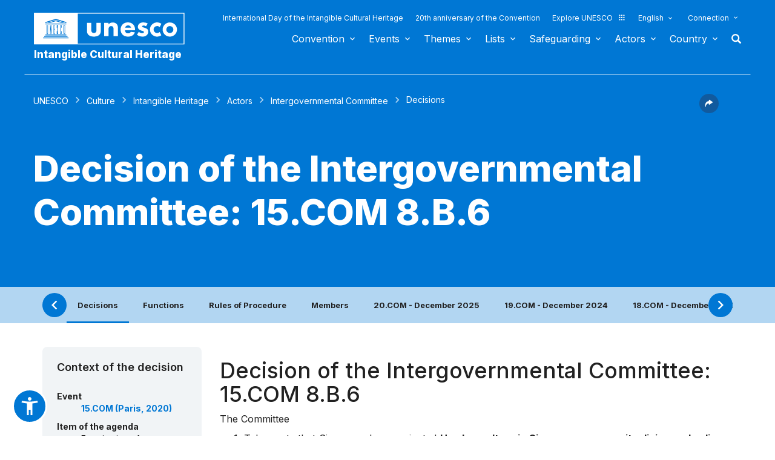

--- FILE ---
content_type: text/html; charset=UTF-8
request_url: https://ich.unesco.org/en/decisions/15.COM/8.B.6?dec=decisions&ref_decision=15.COM
body_size: 130243
content:
<!DOCTYPE HTML>
<HTML ID="HTML" LANG="en" DIR="LTR">
	<HEAD>
	<TITLE>Decision of the Intergovernmental Committee: 15.COM 8.B.6 - UNESCO Intangible Cultural Heritage</TITLE>
	<META NAME="DESCRIPTION" CONTENT="The Committee Takes note that Singapore has nominated Hawker culture in Singapore: community dining and culinary practices in a multicultural urban context (no. 01568) for inscription on the Representative List of the Intangible Cultural Heritage of Humanity: Hawker culture in Singapore: community dining and culinary practices in a multicultural urban context is present throughout Singapore. Hawke..." />
	<META CHARSET="UTF-8">
    <META HTTP-EQUIV="X-UA-Compatible" CONTENT="IE=edge,chrome=1">
	<meta name="viewport" content="width=device-width, initial-scale=1, maximum-scale=5"/>
	<link rel="stylesheet" href="/css/bootstrap.min.css?version=20250442">
	<link rel="stylesheet" href="/css/custom.css?version=20250442" media="all">
	<link rel="stylesheet" href="/css/fancybox.css?version=20250442" type="text/css" media="screen" />
	<link href="/css/select2.css" rel="stylesheet" />
	<link rel="stylesheet" media="all" href="https://fonts.googleapis.com/css2?family=Material+Icons+Sharp" />
	<link href="/css/styles.css?version=20250442" rel="stylesheet">
	<link rel="stylesheet" href="https://fonts.googleapis.com/css2?family=Inter:wght@100;200;300;400;500;600;700;800;900&display=swap" />
	<link rel="apple-touch-icon" sizes="180x180" href="/favicon/apple-touch-icon.png">
	<link rel="icon" type="image/png" sizes="32x32" href="/favicon/favicon-32x32.png">
	<link rel="icon" type="image/png" sizes="16x16" href="/favicon/favicon-16x16.png">
	<link rel="mask-icon" href="/favicon/safari-pinned-tab.svg" color="#5bbad5">
	<meta name="msapplication-TileColor" content="#da532c">
	<meta name="theme-color" content="#ffffff">
	<link rel="canonical" href="" />
	<meta property="twitter:card" content="summary_large_image" />
	<meta property="twitter:site" content="unesco" />
	<meta property="twitter:title" content="Decision of the Intergovernmental Committee: 15.COM 8.B.6 - UNESCO Intangible Cultural Heritage" />
	<meta property="og:title" content="Decision of the Intergovernmental Committee: 15.COM 8.B.6 - UNESCO Intangible Cultural Heritage" />
    <meta property="og:url" content="" />
    <meta property="og:image" content="" />
    <meta property="og:description" content="The Committee Takes note that Singapore has nominated Hawker culture in Singapore: community dining and culinary practices in a multicultural urban context (no. 01568) for inscription on the Representative List of the Intangible Cultural Heritage of Humanity: Hawker culture in Singapore: community dining and culinary practices in a multicultural urban context is present throughout Singapore. Hawke..." />
	<meta property="og:article:publisher" content="UNESCO" />
	
	<link rel="shortcut icon" href="/favicon/favicon.ico" type="image/x-icon">
	<link rel="icon" href="/favicon/favicon.ico" type="image/x-icon">
	<link rel="alternate" type="application/rss+xml" href="https://ich.unesco.org/cron_rss.php?flux-rss=news&lang=en" title="flux rss news"> 
	<noscript>
		<link href="/css/noscript.css?version=20250442" rel="stylesheet">
	</noscript>
	<script type="text/javascript">
		var languageSite = "fr";
		var jsPath = "/js/";
		var ajaxPath = "../ajax.php";
	</script>
	<script type="text/javascript" src="/js/jquery-3.7.1.min.js?version=20250116"></script>
</HEAD>
	
<BODY id="body" role="document">

	<header id="header" class="device header-page px-0 is-border " role="banner" 
	
>
    
	
	
	<div id="wrapper_navbar">
		<nav class="wrapper_header navbar container-1200 closing" role="navigation" aria-label="Main" id="header-mobile"
			style="visibility: visible; display: block;">
			<div class="row">
				<div class="navbar_logo pl-3 pl-xxl-0 col-xs-8 col-md-3">
					<a lang="en" title="Link to UNESCO portal" href="/en/">
						<img class="site-logo" src="/design-img/logo-unesco.svg" alt="UNESCO" />
					</a>
					<a href="/en/" class="navbar_baseline">
						Intangible Cultural Heritage
					</a>
				</div>

				<div class="col-xs-4">    
    <button type="button" id="btn-menu" onclick="clickBtnMenu()" class="navbar-toggle collapsed" data-toggle="collapse" data-target="#navbar-1" aria-expanded="false" aria-controls="navbar"> <span class="sr-only">Toggle navigation</span>
        <span class="icon-bar top-bar"></span>
        <span class="icon-bar middle-bar"></span>
        <span class="icon-bar bottom-bar"></span>
    </button>
</div>
<div id="header-navigation" class="col-xs-12 col-md-9 wrapper_navigation d-lg-none">
	<nav class="col-xs-12 col-12 navbar container">
			<!-- HEADER NAV MOBILE -->
			<div class="container-fluid">
					
				<!-- FIN HEADER NAV MOBILE -->
						<div id="navbar-1" class="navbar-collapse collapse mainnav">
							<ul id="navbar-nav" class="nav navbar-nav" >
                                <li class="second-menu-mobile">
                                
									<ul class="dl-menu">
                                        <li class="float-rightItem"><a class="anniversary" href="https://ich.unesco.org/en/international-day-intangible-cultural-heritage">International Day of the Intangible Cultural Heritage</a></li>
										<li class="float-rightItem"><a class="anniversary" href="/en/anniversary">20th anniversary of the Convention</a></li>
                                        <li class="float-rightItem"><a class="explore-unesco" href="https://www.unesco.org/en">Explore UNESCO<img src="/design-img/icon-parametre/explore.svg" alt=""></a></li>
                                        <li style="position:relative;">
                                            <div class="dropdown">
                                                <a class="dropdown-toggle-lang scroller menu-label menu-hover is-expanded arrow-menu" href="#"  id="head_menu-col-0"
                                                onclick="openmenu('menu-col-0', '1')">
                                                
                                                English
                                                
                                                
                                                </a>
                                                <div id="menu-col-0" class="dropdown-menu menu-dropdown dropdown-menu-responsive dropdown-menu-lg-right" style="visibility:hidden" onmouseleave="backgroundMenu()"
                                                onclick="openmenu('menu-col-0', '0')">
                                                    <ul class="language-switcher-language-url pl-1">
                                                        <li>
                                                            <a href="https://ich.unesco.org/en/decisions/15.COM/8.B.6" class="langue-active language-link small-lg text-xs-white text-lg-dark">English</a>
                                                        </li>
                                                        <li>
                                                            <a href="https://ich.unesco.org/fr/decisions/15.COM/8.B.6" class=" language-link small-lg text-xs-white text-lg-dark">Français</a>
                                                        </li>
                                                        <li>
                                                            <a href="https://ich.unesco.org/es/decisiones/15.COM/8.B.6" class=" language-link small-lg text-xs-white text-lg-dark">Español</a>
                                                        </li>
                                                    </ul>
                                                </div>
                                            </div>
                                        </li>
                                        <li>
                                            <div class="header_connect" id="connect" >
                                                <a id="head_menu-col-1" onclick="openmenu('menu-col-1','1')" class="header_connect-link menu-label arrow-menu"  href="#">Connection</a>
                                                
                                                <div class="bk-connexion" 
                                                id="menu-col-1" 
                                                style="visibility:hidden" 
                                                onclick="openmenu('menu-col-1','0')"
                                                onmouseleave="backgroundMenu()">
                                                    <form action="" method="post" id="login-form-test" role="form">
                                                        <input type="hidden" name="group" value="login_form" />

                                                        <div class="form-header">

                                                            <div class="form-group">
                                                                <label class="label" for="login_id">User:</label>
                                                                <input 
                                                                    class="input_text" 
                                                                    type="text" 
                                                                    id="login_id" 
                                                                    name="login" 
                                                                    autocomplete="username" 
                                                                    aria-label="User" 
                                                                />
                                                            </div>

                                                            <div class="form-group">
                                                                <label class="label" for="login_pwd">Password:</label>
                                                                <input 
                                                                    class="input_text input_pwd" 
                                                                    type="password" 
                                                                    id="login_pwd" 
                                                                    name="pwd" 
                                                                    autocomplete="current-password" 
                                                                    aria-label="Password" 
                                                                />
                                                            </div>

                                                            <div>
                                                                <button type="submit" class="btn btn-primary" aria-label="Login">
                                                                    Login
                                                                </button>
                                                                <br/>
                                                            </div>

                                                            <div class="form-group">
                                                                <a href="https://ich.unesco.org/en/change-password-request-00842" class="link forgot_pwd">
                                                                    Password forgotten?
                                                                </a>
                                                            </div>

                                                            

                                                        </div>
                                                    </form>

                                                    <div><a href="https://ich.unesco.org/en/auth" class="link sso_account">Sign-in with your UNESCO account</a></div>
                                                </div>
                                            </div>
                                        </li>
									</ul>
								</li>

								<li class="main-menu mt-2">
									<ul class="dl-menu">
										
<li class="float-rightItem">
    <a id='head_menu-col-6' onclick="openmenu('menu-col-6', '1')" class="scroller menu-label menu-hover is-expanded arrow-menu" href="#">Convention</a>

    <!-- BLOCK SOUS MENU LIST-->
    <div id="menu-col-6" class="menu menu-col-6" onmouseleave="backgroundMenu()" onclick="openmenu('menu-col-6', '0')">
        <ul class="container">

            
                <li class="menu-row dropdown" >
                    <a href="https://ich.unesco.org/en/what-is-intangible-heritage-00003" class="first">About Intangible Heritage</a>
                    <span class="dropdown-toggle"></span>
                    <ul class="menu-sub" style="white-space: normal;">
                        
                            <li>
                                <a href="https://ich.unesco.org/en/what-is-intangible-heritage-00003" class="sub">What is Intangible Heritage?</a>
                            </li>
                        
                            <li>
                                <a href="https://ich.unesco.org/en/why-safeguard-ich-00479" class="sub">Why safeguard ICH?</a>
                            </li>
                        
                            <li>
                                <a href="https://ich.unesco.org/en/intangible-heritage-domains-00052" class="sub">Intangible Heritage domains</a>
                            </li>
                        
                            <li>
                                <a href="https://ich.unesco.org/en/kit" class="sub">Publications</a>
                            </li>
                        
                            <li>
                                <a href="https://ich.unesco.org/en/faq-00021" class="sub">FAQ</a>
                            </li>
                        
                    </ul>
                </li>
            
                <li class="menu-row dropdown" >
                    <a href="https://ich.unesco.org/en/convention" class="first">Texts and emblem</a>
                    <span class="dropdown-toggle"></span>
                    <ul class="menu-sub" style="white-space: normal;">
                        
                            <li>
                                <a href="https://ich.unesco.org/en/convention" class="sub">Text of the Convention</a>
                            </li>
                        
                            <li>
                                <a href="https://ich.unesco.org/en/directives" class="sub">Operational Directives</a>
                            </li>
                        
                            <li>
                                <a href="https://ich.unesco.org/en/forms" class="sub">Forms</a>
                            </li>
                        
                            <li>
                                <a href="https://ich.unesco.org/en/ethics-and-ich-00866" class="sub">Ethical principles</a>
                            </li>
                        
                            <li>
                                <a href="https://ich.unesco.org/en/emblem" class="sub">Use of the emblem </a>
                            </li>
                        
                            <li>
                                <a href="https://ich.unesco.org/en/2003-convention-and-research-00945" class="sub">Research on the Convention</a>
                            </li>
                        
                    </ul>
                </li>
            
                <li class="menu-row dropdown" >
                    <a href="https://ich.unesco.org/en/organs-of-the-convention-00025" class="first">Governance</a>
                    <span class="dropdown-toggle"></span>
                    <ul class="menu-sub" style="white-space: normal;">
                        
                            <li>
                                <a href="https://ich.unesco.org/en/states-parties-00024" class="sub">States Parties</a>
                            </li>
                        
                            <li>
                                <a href="https://ich.unesco.org/en/functions-00710" class="sub">General Assembly</a>
                            </li>
                        
                            <li>
                                <a href="https://ich.unesco.org/en/functions-00586" class="sub">Committee</a>
                            </li>
                        
                            <li>
                                <a href="https://ich.unesco.org/en/secretariat-00032" class="sub">Secretariat</a>
                            </li>
                        
                            <li>
                                <a href="https://ich.unesco.org/en/evaluations-audits-and-governance-00717" class="sub">Evaluations, audits and governance</a>
                            </li>
                        
                    </ul>
                </li>
            
                <li class="menu-row dropdown" >
                    <a href="https://ich.unesco.org/en/overall-results-framework-00984" class="first">Overall results framework</a>
                    <span class="dropdown-toggle"></span>
                    <ul class="menu-sub" style="white-space: normal;">
                        
                            <li>
                                <a href="https://ich.unesco.org/en/overall-results-framework-00984" class="sub">Overall results framework</a>
                            </li>
                        
                    </ul>
                </li>
            
                <li class="menu-row dropdown" >
                    <a href="https://ich.unesco.org/en/periodic-reporting-00460" class="first">Periodic reporting</a>
                    <span class="dropdown-toggle"></span>
                    <ul class="menu-sub" style="white-space: normal;">
                        
                            <li>
                                <a href="https://ich.unesco.org/en/submissionsanddeadlines-00861" class="sub">Submissions and deadlines</a>
                            </li>
                        
                            <li>
                                <a href="https://ich.unesco.org/en/committee-documents-and-in-depth-studies-00862" class="sub">Committee documents and in-depth studies</a>
                            </li>
                        
                            <li>
                                <a href="https://ich.unesco.org/en/regional-consultation-meetings-in-preparation-of-the-reflection-year-01394" class="sub">Regional consultation meetings in preparation of the reflection year</a>
                            </li>
                        
                    </ul>
                </li>
            
                <li class="menu-row dropdown" >
                    <a href="https://ich.unesco.org/en/ichfund-00816" class="first">Funding</a>
                    <span class="dropdown-toggle"></span>
                    <ul class="menu-sub" style="white-space: normal;">
                        
                            <li>
                                <a href="https://ich.unesco.org/en/ichfund-00816" class="sub">ICH Fund</a>
                            </li>
                        
                    </ul>
                </li>
            
            <div class="row mb-moins-30">
              <ul class="submenu_card">
                
                </ul>
            </div>
        </ul>
    </div>
</li>

<li class="float-rightItem">
    <a id='head_menu-col-7' onclick="openmenu('menu-col-7', '1')" class="scroller menu-label menu-hover is-expanded arrow-menu" href="#">Events</a>

    <!-- BLOCK SOUS MENU LIST-->
    <div id="menu-col-7" class="menu menu-col-3" onmouseleave="backgroundMenu()" onclick="openmenu('menu-col-7', '0')">
        <ul class="container">

            
                <li class="menu-row dropdown" >
                    <a href="https://ich.unesco.org/en/events" class="first">Statutory meetings</a>
                    <span class="dropdown-toggle"></span>
                    <ul class="menu-sub" style="white-space: normal;">
                        
                            <li>
                                <a href="https://ich.unesco.org/en/20com" class="sub"><span style="white-space:nowrap"><i>08/12/2025</i> - <b>20.COM</b></span></a>
                            </li>
                        
                            <li>
                                <a href="https://ich.unesco.org/en/19com" class="sub"><span style="white-space:nowrap"><i>02/12/2024</i> - <b>19.COM</b></span></a>
                            </li>
                        
                            <li>
                                <a href="https://ich.unesco.org/en/10ga" class="sub"><span style="white-space:nowrap"><i>11/06/2024</i> - <b>10.GA</b></span></a>
                            </li>
                        
                            <li>
                                <a href="https://ich.unesco.org/en/18com" class="sub"><span style="white-space:nowrap"><i>05/12/2023</i> - <b>18.COM</b></span></a>
                            </li>
                        
                            <li>
                                <a href="https://ich.unesco.org/en/article-18-open-ended-intergovernmental-working-group-01307" class="sub"><span style="white-space:nowrap"><i>04/07/2023</i> - <b>18.COM WG ART18</b></span></a>
                            </li>
                        
                            <li>
                                <a href="https://ich.unesco.org/en/17com" class="sub"><span style="white-space:nowrap"><i>28/11/2022</i> - <b>17.COM</b></span></a>
                            </li>
                        
                            <li>
                                <a href="https://ich.unesco.org/en/9ga" class="sub"><span style="white-space:nowrap"><i>05/07/2022</i> - <b>9.GA</b></span></a>
                            </li>
                        
                            <li>
                                <a href="https://ich.unesco.org/en/5extcom" class="sub"><span style="white-space:nowrap"><i>01/07/2022</i> - <b>5.EXT.COM</b></span></a>
                            </li>
                        
                            <li>
                                <a href="https://ich.unesco.org/en/open-ended-intergovernmental-working-group-01167" class="sub"><span style="white-space:nowrap"><i>25/04/2022</i> - <b>17.COM WG</b></span></a>
                            </li>
                        
                            <li>
                                <a href="https://ich.unesco.org/en/16com" class="sub"><span style="white-space:nowrap"><i>13/12/2021</i> - <b>16.COM</b></span></a>
                            </li>
                        
                    </ul>
                </li>
            
                <li class="menu-row dropdown" >
                    <a href="https://ich.unesco.org/en/events" class="first">Workshops and expert meetings</a>
                    <span class="dropdown-toggle"></span>
                    <ul class="menu-sub" style="white-space: normal;">
                        
                            <li>
                                <a href="https://ich.unesco.org/en/events" class="sub"><b style="display:block;text-align:right">See all meetings and events</b></a>
                            </li>
                        
                    </ul>
                </li>
            
                <li class="menu-row dropdown" >
                    <a href="https://ich.unesco.org/en/events" class="first">Exhibitions</a>
                    <span class="dropdown-toggle"></span>
                    <ul class="menu-sub" style="white-space: normal;">
                        
                            <li>
                                <a href="https://ich.unesco.org/en/we-are-living-heritage-photo-exhibition-2023-01331" class="sub">We are Living Heritage photo exhibition (2023)</a>
                            </li>
                        
                            <li>
                                <a href="https://ich.unesco.org/en/sounds-of-living-heritage-a-journey-through-indigenous-languages-2019-01106" class="sub">Sounds of living heritage, a journey through indigenous languages (2019)</a>
                            </li>
                        
                            <li>
                                <a href="https://ich.unesco.org/en/tell-your-living-heritage-story-2018-01002" class="sub">Tell your living heritage story (2018)</a>
                            </li>
                        
                            <li>
                                <a href="https://ich.unesco.org/en/passing-it-on-inventorying-living-heritage-in-africa-2016-00873" class="sub">Passing it on: Inventorying living heritage in Africa (2016)</a>
                            </li>
                        
                            <li>
                                <a href="https://ich.unesco.org/en/ich-for-sustainable-development-a-virtual-exhibition-2013-00693" class="sub">ICH for sustainable development: a virtual exhibition (2013)</a>
                            </li>
                        
                            <li>
                                <a href="https://ich.unesco.org/en/recognizing-our-cultural-heritage-2010-00178" class="sub">Recognizing Our Cultural Heritage... (2010)</a>
                            </li>
                        
                            <li>
                                <a href="https://ich.unesco.org/en/expo" class="sub">Living Heritage: Exploring the Intangible (2007)</a>
                            </li>
                        
                    </ul>
                </li>
            
            <div class="row mb-moins-30">
              <ul class="submenu_card">
                
                </ul>
            </div>
        </ul>
    </div>
</li>

<li class="float-rightItem">
    <a id='head_menu-col-5' onclick="openmenu('menu-col-5', '1')" class="scroller menu-label menu-hover is-expanded arrow-menu" href="#">Themes</a>

    <!-- BLOCK SOUS MENU LIST-->
    <div id="menu-col-5" class="menu [colSubMenu]" onmouseleave="backgroundMenu()" onclick="openmenu('menu-col-5', '0')">
        <ul class="container">

            
            <div class="row mb-moins-30">
              <ul class="submenu_card">
                
                    <li class="col-lg-2 col-xs-6 col-12 img-menu">
                        <a href="https://ich.unesco.org/en/urban-contexts" class="first card card-overlay">
                        <img src="/img/photo/thumb/15908-LRG.jpg" alt="Urban contexts" title="Urban contexts" loading="lazy"/>
                        <span>Urban contexts</span>
                        </a>
                        
                    </li>
                
                    <li class="col-lg-2 col-xs-6 col-12 img-menu">
                        <a href="https://ich.unesco.org/en/education" class="first card card-overlay">
                        <img src="/img/photo/thumb/10832-LRG.jpg" alt="Education" title="Education" loading="lazy"/>
                        <span>Education</span>
                        </a>
                        
                    </li>
                
                    <li class="col-lg-2 col-xs-6 col-12 img-menu">
                        <a href="https://ich.unesco.org/en/priority-africa" class="first card card-overlay">
                        <img src="/img/photo/thumb/12745-LRG.jpg" alt="Priority Africa" title="Priority Africa" loading="lazy"/>
                        <span>Priority Africa</span>
                        </a>
                        
                    </li>
                
                    <li class="col-lg-2 col-xs-6 col-12 img-menu">
                        <a href="https://ich.unesco.org/en/livelihoods-01315" class="first card card-overlay">
                        <img src="/img/photo/thumb/18129-LRG.jpg" alt="Livelihoods" title="Livelihoods" loading="lazy"/>
                        <span>Livelihoods</span>
                        </a>
                        
                    </li>
                
                    <li class="col-lg-2 col-xs-6 col-12 img-menu">
                        <a href="https://ich.unesco.org/en/climate-change" class="first card card-overlay">
                        <img src="/img/photo/thumb/08703-LRG.jpg" alt="Climate change" title="Climate change" loading="lazy"/>
                        <span>Climate change</span>
                        </a>
                        
                    </li>
                
                    <li class="col-lg-2 col-xs-6 col-12 img-menu">
                        <a href="https://ich.unesco.org/en/emergency-situations" class="first card card-overlay">
                        <img src="/img/photo/thumb/11791-LRG.jpg" alt="Emergency situations" title="Emergency situations" loading="lazy"/>
                        <span>Emergency situations</span>
                        </a>
                        
                    </li>
                
                    <li class="col-lg-2 col-xs-6 col-12 img-menu">
                        <a href="https://ich.unesco.org/en/indigenous-peoples" class="first card card-overlay">
                        <img src="/img/photo/thumb/03824-LRG.jpg" alt="Indigenous peoples" title="Indigenous peoples" loading="lazy"/>
                        <span>Indigenous peoples</span>
                        </a>
                        
                    </li>
                
                    <li class="col-lg-2 col-xs-6 col-12 img-menu">
                        <a href="https://ich.unesco.org/en/sustainable-development-and-living-heritage" class="first card card-overlay">
                        <img src="/img/photo/thumb/08814-LRG.jpg" alt="Sustainable development" title="Sustainable development" loading="lazy"/>
                        <span>Sustainable development</span>
                        </a>
                        
                    </li>
                
                </ul>
            </div>
        </ul>
    </div>
</li>

<li class="float-rightItem">
    <a id='head_menu-col-8' onclick="openmenu('menu-col-8', '1')" class="scroller menu-label menu-hover is-expanded arrow-menu" href="#">Lists</a>

    <!-- BLOCK SOUS MENU LIST-->
    <div id="menu-col-8" class="menu menu-col-3" onmouseleave="backgroundMenu()" onclick="openmenu('menu-col-8', '0')">
        <ul class="container">

            
                <li class="menu-row dropdown" >
                    <a href="https://ich.unesco.org/en/purpose-of-the-lists-00807" class="first">About Lists</a>
                    <span class="dropdown-toggle"></span>
                    <ul class="menu-sub" style="white-space: normal;">
                        
                            <li>
                                <a href="https://ich.unesco.org/en/purpose-of-the-lists-00807" class="sub">Purpose of the Lists</a>
                            </li>
                        
                            <li>
                                <a href="https://ich.unesco.org/en/procedure-of-inscription-00809" class="sub">Procedure of inscription</a>
                            </li>
                        
                            <li>
                                <a href="https://ich.unesco.org/en/forms" class="sub">Nomination forms</a>
                            </li>
                        
                            <li>
                                <a href="https://ich.unesco.org/en/global-reflection-on-the-listing-mechanisms-01164" class="sub">Global reflection on the listing mechanisms</a>
                            </li>
                        
                            <li>
                                <a href="https://ich.unesco.org/en/reflection-on-a-broader-implementation-of-article-18-01302" class="sub">Reflection on a broader implementation of Article 18</a>
                            </li>
                        
                            <li>
                                <a href="https://ich.unesco.org/en/guidance-on-multinational-nominations-01362" class="sub">Guidance on multinational nominations</a>
                            </li>
                        
                    </ul>
                </li>
            
                <li class="menu-row dropdown" >
                    <a href="https://ich.unesco.org/en/lists" class="first">Elements inscribed</a>
                    <span class="dropdown-toggle"></span>
                    <ul class="menu-sub" style="white-space: normal;">
                        
                            <li>
                                <a href="https://ich.unesco.org/en/lists" class="sub">Browse the Lists</a>
                            </li>
                        
                            <li>
                                <a href="https://ich.unesco.org/en/dive" class="sub">Dive into intangible cultural heritage!</a>
                            </li>
                        
                    </ul>
                </li>
            
                <li class="menu-row dropdown" >
                    <a href="https://ich.unesco.org/en/files-2021-under-process-01119" class="first">Under process</a>
                    <span class="dropdown-toggle"></span>
                    <ul class="menu-sub" style="white-space: normal;">
                        
                            <li>
                                <a href="https://ich.unesco.org/en/files-2025-under-process-01347" class="sub">Files 2025 under process</a>
                            </li>
                        
                            <li>
                                <a href="https://ich.unesco.org/en/mechanism-to-encourage-multinational-files-00560" class="sub">Mechanism to encourage multinational files</a>
                            </li>
                        
                    </ul>
                </li>
            
            <div class="row mb-moins-30">
              <ul class="submenu_card">
                
                </ul>
            </div>
        </ul>
    </div>
</li>

<li class="float-rightItem">
    <a id='head_menu-col-9' onclick="openmenu('menu-col-9', '1')" class="scroller menu-label menu-hover is-expanded arrow-menu" href="#">Safeguarding</a>

    <!-- BLOCK SOUS MENU LIST-->
    <div id="menu-col-9" class="menu menu-col-4" onmouseleave="backgroundMenu()" onclick="openmenu('menu-col-9', '0')">
        <ul class="container">

            
                <li class="menu-row dropdown" >
                    <a href="https://ich.unesco.org/en/safeguarding-00012" class="first">Safeguarding</a>
                    <span class="dropdown-toggle"></span>
                    <ul class="menu-sub" style="white-space: normal;">
                        
                            <li>
                                <a href="https://ich.unesco.org/en/sharing-good-safeguarding-experiences" class="sub">Sharing good safeguarding experiences</a>
                            </li>
                        
                            <li>
                                <a href="https://ich.unesco.org/en/involvement-of-communities-00033" class="sub">Involvement of communities</a>
                            </li>
                        
                            <li>
                                <a href="https://ich.unesco.org/en/ethics-and-ich-00866" class="sub">Ethics and ICH</a>
                            </li>
                        
                            <li>
                                <a href="https://ich.unesco.org/en/inventorying-intangible-heritage-00080" class="sub">Inventorying Intangible Heritage</a>
                            </li>
                        
                            <li>
                                <a href="https://ich.unesco.org/en/transmission-00078" class="sub">Transmission</a>
                            </li>
                        
                            <li>
                                <a href="https://ich.unesco.org/en/legislation-00034" class="sub">Legislation</a>
                            </li>
                        
                            <li>
                                <a href="https://ich.unesco.org/en/guidance-notes-01383" class="sub">Guidance Notes</a>
                            </li>
                        
                    </ul>
                </li>
            
                <li class="menu-row dropdown" >
                    <a href="https://ich.unesco.org/en/capacity-building" class="first">Capacity building</a>
                    <span class="dropdown-toggle"></span>
                    <ul class="menu-sub" style="white-space: normal;">
                        
                            <li>
                                <a href="https://ich.unesco.org/en/massive-online-open-course-mooc-01228" class="sub">Massive Online Open Course (MOOC)</a>
                            </li>
                        
                            <li>
                                <a href="https://ich.unesco.org/en/learning-platform-01397" class="sub">Learning Platform</a>
                            </li>
                        
                            <li>
                                <a href="https://ich.unesco.org/en/contentoftrainingmaterials-00679" class="sub">Content of training materials</a>
                            </li>
                        
                            <li>
                                <a href="https://ich.unesco.org/en/facilitator" class="sub">Facilitators</a>
                            </li>
                        
                            <li>
                                <a href="https://ich.unesco.org/en/capacity-building-materials" class="sub">Materials repository</a>
                            </li>
                        
                    </ul>
                </li>
            
                <li class="menu-row dropdown" >
                    <a href="https://ich.unesco.org/en/requesting-assistance-00039" class="first">International Assistance</a>
                    <span class="dropdown-toggle"></span>
                    <ul class="menu-sub" style="white-space: normal;">
                        
                            <li>
                                <a href="https://ich.unesco.org/en/requesting-assistance-00039" class="sub">Requesting assistance</a>
                            </li>
                        
                            <li>
                                <a href="https://ich.unesco.org/en/project" class="sub">Assistance granted</a>
                            </li>
                        
                            <li>
                                <a href="https://ich.unesco.org/en/toolkit-for-requesting-international-assistance-01294" class="sub">Toolkit for requesting International Assistance </a>
                            </li>
                        
                    </ul>
                </li>
            
                <li class="menu-row dropdown" >
                    <a href="https://ich.unesco.org/en/project" class="first">Projects and activities</a>
                    <span class="dropdown-toggle"></span>
                    <ul class="menu-sub" style="white-space: normal;">
                        
                            <li>
                                <a href="https://ich.unesco.org/en/project" class="sub">Safeguarding projects</a>
                            </li>
                        
                            <li>
                                <a href="https://ich.unesco.org/en/engaging-youth-for-an-inclusive-and-sustainable-europe-01051" class="sub">Engaging youth for an inclusive and sustainable Europe </a>
                            </li>
                        
                            <li>
                                <a href="https://ich.unesco.org/en/register" class="sub">Good Safeguarding Practices</a>
                            </li>
                        
                            <li>
                                <a href="https://ich.unesco.org/en/inventoryingincaboverde-and-mozambique-a-documentary-00847" class="sub">Former projects</a>
                            </li>
                        
                    </ul>
                </li>
            
            <div class="row mb-moins-30">
              <ul class="submenu_card">
                
                </ul>
            </div>
        </ul>
    </div>
</li>

<li class="float-rightItem">
    <a id='head_menu-col-10' onclick="openmenu('menu-col-10', '1')" class="scroller menu-label menu-hover is-expanded arrow-menu" href="#">Actors</a>

    <!-- BLOCK SOUS MENU LIST-->
    <div id="menu-col-10" class="menu menu-col-3" onmouseleave="backgroundMenu()" onclick="openmenu('menu-col-10', '0')">
        <ul class="container">

            
                <li class="menu-row dropdown" >
                    <a href="https://ich.unesco.org/en/organs-of-the-convention-00025" class="first">Organs of the Convention</a>
                    <span class="dropdown-toggle"></span>
                    <ul class="menu-sub" style="white-space: normal;">
                        
                            <li>
                                <a href="https://ich.unesco.org/en/functions-00710" class="sub">General Assembly</a>
                            </li>
                        
                            <li>
                                <a href="https://ich.unesco.org/en/functions-00586" class="sub">Intergovernmental Committee</a>
                            </li>
                        
                            <li>
                                <a href="https://ich.unesco.org/en/20com-bureau" class="sub">Bureau of the Committee</a>
                            </li>
                        
                            <li>
                                <a href="https://ich.unesco.org/en/evaluation-body-00802" class="sub">Evaluation Body</a>
                            </li>
                        
                            <li>
                                <a href="https://ich.unesco.org/en/secretariat-00032" class="sub">Secretariat</a>
                            </li>
                        
                    </ul>
                </li>
            
                <li class="menu-row dropdown" >
                    <a href="https://ich.unesco.org/en/ngo-centers-and-research-00329" class="first">NGO, centers and research</a>
                    <span class="dropdown-toggle"></span>
                    <ul class="menu-sub" style="white-space: normal;">
                        
                            <li>
                                <a href="https://ich.unesco.org/en/accreditation-of-ngos-00192" class="sub">Accreditation of NGOs</a>
                            </li>
                        
                            <li>
                                <a href="https://ich.unesco.org/en/accredited-ngos" class="sub">Accredited NGOs</a>
                            </li>
                        
                            <li>
                                <a href="https://ich.unesco.org/en/ngo-forum-00422" class="sub">NGO Forum</a>
                            </li>
                        
                            <li>
                                <a href="https://ich.unesco.org/en/category2" class="sub">Category 2 Centres</a>
                            </li>
                        
                            <li>
                                <a href="https://ich.unesco.org/en/unesco-chairs-and-unitwin-networks-01333" class="sub">UNESCO Chairs and UNITWIN Networks</a>
                            </li>
                        
                            <li>
                                <a href="https://ich.unesco.org/en/global-tertiary-education-networking-00976" class="sub">Global tertiary education networking</a>
                            </li>
                        
                            <li>
                                <a href="https://ich.unesco.org/en/2003-convention-and-research-00945" class="sub">2003 Convention and Research</a>
                            </li>
                        
                    </ul>
                </li>
            
                <li class="menu-row dropdown" >
                    <a href="https://ich.unesco.org/en/donors-and-partners-00465" class="first">Donors and partners</a>
                    <span class="dropdown-toggle"></span>
                    <ul class="menu-sub" style="white-space: normal;">
                        
                            <li>
                                <a href="https://ich.unesco.org/en/donors" class="sub">Donors</a>
                            </li>
                        
                            <li>
                                <a href="https://ich.unesco.org/en/partners-00438" class="sub">Partners</a>
                            </li>
                        
                    </ul>
                </li>
            
            <div class="row mb-moins-30">
              <ul class="submenu_card">
                
                </ul>
            </div>
        </ul>
    </div>
</li>


<!-- BLOCK COUNTRY -->
<li class="float-rightItem test">
    <a id='head_menu-col-2' onclick="openmenu('menu-col-2', '1')" class="scroller menu-label menu-hover is-expanded arrow-menu" href="#">Country</a>
    <!-- BLOCK SOUS MENU LIST-->
        <div id="menu-col-2" class="sub-menu-countries menu bg-light-gray" onmouseleave="backgroundMenu()" onclick="openmenu('menu-col-2', '0')">
            <div class="container-768">
                <form role="search" aria-labelledby="form-title">
                    <label id="form-title" for="global_search" class="title-form-header is-hidden hidden-xs hidden-sm">
                        Browse by country
                    </label>
                    <input 
                        type="text" 
                        id="global_search" 
                        name="global_search" 
                        class="country-search" 
                        placeholder="Search a country" 
                        aria-label="Search a country" 
                        aria-describedby="form-title" 
                    />

                    <hr class="form-separator">

                    <div class="block_country-select">
                        <label for="country-page" class="sr-only">Select country</label>
                        
                        <select class="combobox-2" name="country-page" id="country-page-Africa">
                            <optgroup label="Africa">
                                <option value="" disabled selected>Africa</option>
                                
                                    <option value="https://ich.unesco.org/en/state/algeria-DZ">Algeria</option>
                                
                                    <option value="https://ich.unesco.org/en/state/angola-AO">Angola</option>
                                
                                    <option value="https://ich.unesco.org/en/state/benin-BJ">Benin</option>
                                
                                    <option value="https://ich.unesco.org/en/state/botswana-BW">Botswana</option>
                                
                                    <option value="https://ich.unesco.org/en/state/burkina-faso-BF">Burkina Faso</option>
                                
                                    <option value="https://ich.unesco.org/en/state/burundi-BI">Burundi</option>
                                
                                    <option value="https://ich.unesco.org/en/state/cabo-verde-CV">Cabo Verde</option>
                                
                                    <option value="https://ich.unesco.org/en/state/cameroon-CM">Cameroon</option>
                                
                                    <option value="https://ich.unesco.org/en/state/central-african-republic-CF">Central African Republic</option>
                                
                                    <option value="https://ich.unesco.org/en/state/chad-TD">Chad</option>
                                
                                    <option value="https://ich.unesco.org/en/state/comoros-KM">Comoros</option>
                                
                                    <option value="https://ich.unesco.org/en/state/congo-CG">Congo</option>
                                
                                    <option value="https://ich.unesco.org/en/state/cote-d-ivoire-CI">Côte d'Ivoire</option>
                                
                                    <option value="https://ich.unesco.org/en/state/democratic-republic-of-the-congo-CD">Democratic Republic of the Congo</option>
                                
                                    <option value="https://ich.unesco.org/en/state/djibouti-DJ">Djibouti</option>
                                
                                    <option value="https://ich.unesco.org/en/state/egypt-EG">Egypt</option>
                                
                                    <option value="https://ich.unesco.org/en/state/equatorial-guinea-GQ">Equatorial Guinea</option>
                                
                                    <option value="https://ich.unesco.org/en/state/eritrea-ER">Eritrea</option>
                                
                                    <option value="https://ich.unesco.org/en/state/eswatini-SZ">Eswatini</option>
                                
                                    <option value="https://ich.unesco.org/en/state/ethiopia-ET">Ethiopia</option>
                                
                                    <option value="https://ich.unesco.org/en/state/gabon-GA">Gabon</option>
                                
                                    <option value="https://ich.unesco.org/en/state/gambia-GM">Gambia</option>
                                
                                    <option value="https://ich.unesco.org/en/state/ghana-GH">Ghana</option>
                                
                                    <option value="https://ich.unesco.org/en/state/guinea-GN">Guinea</option>
                                
                                    <option value="https://ich.unesco.org/en/state/guinea-bissau-GW">Guinea-Bissau</option>
                                
                                    <option value="https://ich.unesco.org/en/state/kenya-KE">Kenya</option>
                                
                                    <option value="https://ich.unesco.org/en/state/lesotho-LS">Lesotho</option>
                                
                                    <option value="https://ich.unesco.org/en/state/liberia-LR">Liberia</option>
                                
                                    <option value="https://ich.unesco.org/en/state/libya-LY">Libya</option>
                                
                                    <option value="https://ich.unesco.org/en/state/madagascar-MG">Madagascar</option>
                                
                                    <option value="https://ich.unesco.org/en/state/malawi-MW">Malawi</option>
                                
                                    <option value="https://ich.unesco.org/en/state/mali-ML">Mali</option>
                                
                                    <option value="https://ich.unesco.org/en/state/mauritania-MR">Mauritania</option>
                                
                                    <option value="https://ich.unesco.org/en/state/mauritius-MU">Mauritius</option>
                                
                                    <option value="https://ich.unesco.org/en/state/morocco-MA">Morocco</option>
                                
                                    <option value="https://ich.unesco.org/en/state/mozambique-MZ">Mozambique</option>
                                
                                    <option value="https://ich.unesco.org/en/state/namibia-NA">Namibia</option>
                                
                                    <option value="https://ich.unesco.org/en/state/niger-NE">Niger</option>
                                
                                    <option value="https://ich.unesco.org/en/state/nigeria-NG">Nigeria</option>
                                
                                    <option value="https://ich.unesco.org/en/state/rwanda-RW">Rwanda</option>
                                
                                    <option value="https://ich.unesco.org/en/state/sao-tome-and-principe-ST">Sao Tome and Principe</option>
                                
                                    <option value="https://ich.unesco.org/en/state/senegal-SN">Senegal</option>
                                
                                    <option value="https://ich.unesco.org/en/state/seychelles-SC">Seychelles</option>
                                
                                    <option value="https://ich.unesco.org/en/state/sierra-leone-SL">Sierra Leone</option>
                                
                                    <option value="https://ich.unesco.org/en/state/somalia-SO">Somalia</option>
                                
                                    <option value="https://ich.unesco.org/en/state/south-africa-ZA">South Africa</option>
                                
                                    <option value="https://ich.unesco.org/en/state/south-sudan-SS">South Sudan</option>
                                
                                    <option value="https://ich.unesco.org/en/state/sudan-SD">Sudan</option>
                                
                                    <option value="https://ich.unesco.org/en/state/togo-TG">Togo</option>
                                
                                    <option value="https://ich.unesco.org/en/state/tunisia-TN">Tunisia</option>
                                
                                    <option value="https://ich.unesco.org/en/state/uganda-UG">Uganda</option>
                                
                                    <option value="https://ich.unesco.org/en/state/united-republic-of-tanzania-TZ">United Republic of Tanzania</option>
                                
                                    <option value="https://ich.unesco.org/en/state/zambia-ZM">Zambia</option>
                                
                                    <option value="https://ich.unesco.org/en/state/zimbabwe-ZW">Zimbabwe</option>
                                
                            </optgroup>
                        </select>
                        
                        <select class="combobox-2" name="country-page" id="country-page-Arab States">
                            <optgroup label="Arab States">
                                <option value="" disabled selected>Arab States</option>
                                
                                    <option value="https://ich.unesco.org/en/state/algeria-DZ">Algeria</option>
                                
                                    <option value="https://ich.unesco.org/en/state/bahrain-BH">Bahrain</option>
                                
                                    <option value="https://ich.unesco.org/en/state/djibouti-DJ">Djibouti</option>
                                
                                    <option value="https://ich.unesco.org/en/state/egypt-EG">Egypt</option>
                                
                                    <option value="https://ich.unesco.org/en/state/iraq-IQ">Iraq</option>
                                
                                    <option value="https://ich.unesco.org/en/state/jordan-JO">Jordan</option>
                                
                                    <option value="https://ich.unesco.org/en/state/kuwait-KW">Kuwait</option>
                                
                                    <option value="https://ich.unesco.org/en/state/lebanon-LB">Lebanon</option>
                                
                                    <option value="https://ich.unesco.org/en/state/libya-LY">Libya</option>
                                
                                    <option value="https://ich.unesco.org/en/state/malta-MT">Malta</option>
                                
                                    <option value="https://ich.unesco.org/en/state/mauritania-MR">Mauritania</option>
                                
                                    <option value="https://ich.unesco.org/en/state/morocco-MA">Morocco</option>
                                
                                    <option value="https://ich.unesco.org/en/state/oman-OM">Oman</option>
                                
                                    <option value="https://ich.unesco.org/en/state/qatar-QA">Qatar</option>
                                
                                    <option value="https://ich.unesco.org/en/state/saudi-arabia-SA">Saudi Arabia</option>
                                
                                    <option value="https://ich.unesco.org/en/state/somalia-SO">Somalia</option>
                                
                                    <option value="https://ich.unesco.org/en/state/state-of-palestine-PS">State of Palestine</option>
                                
                                    <option value="https://ich.unesco.org/en/state/sudan-SD">Sudan</option>
                                
                                    <option value="https://ich.unesco.org/en/state/syrian-arab-republic-SY">Syrian Arab Republic</option>
                                
                                    <option value="https://ich.unesco.org/en/state/tunisia-TN">Tunisia</option>
                                
                                    <option value="https://ich.unesco.org/en/state/united-arab-emirates-AE">United Arab Emirates</option>
                                
                                    <option value="https://ich.unesco.org/en/state/yemen-YE">Yemen</option>
                                
                            </optgroup>
                        </select>
                        
                        <select class="combobox-2" name="country-page" id="country-page-Asia and the Pacific">
                            <optgroup label="Asia and the Pacific">
                                <option value="" disabled selected>Asia and the Pacific</option>
                                
                                    <option value="https://ich.unesco.org/en/state/afghanistan-AF">Afghanistan</option>
                                
                                    <option value="https://ich.unesco.org/en/state/australia-AU">Australia</option>
                                
                                    <option value="https://ich.unesco.org/en/state/bangladesh-BD">Bangladesh</option>
                                
                                    <option value="https://ich.unesco.org/en/state/bhutan-BT">Bhutan</option>
                                
                                    <option value="https://ich.unesco.org/en/state/brunei-darussalam-BN">Brunei Darussalam</option>
                                
                                    <option value="https://ich.unesco.org/en/state/cambodia-KH">Cambodia</option>
                                
                                    <option value="https://ich.unesco.org/en/state/china-CN">China</option>
                                
                                    <option value="https://ich.unesco.org/en/state/cook-islands-CK">Cook Islands</option>
                                
                                    <option value="https://ich.unesco.org/en/state/democratic-people-s-republic-of-korea-KP">Democratic People’s Republic of Korea</option>
                                
                                    <option value="https://ich.unesco.org/en/state/fiji-FJ">Fiji</option>
                                
                                    <option value="https://ich.unesco.org/en/state/india-IN">India</option>
                                
                                    <option value="https://ich.unesco.org/en/state/indonesia-ID">Indonesia</option>
                                
                                    <option value="https://ich.unesco.org/en/state/iran-islamic-republic-of-IR">Iran (Islamic Republic of)</option>
                                
                                    <option value="https://ich.unesco.org/en/state/japan-JP">Japan</option>
                                
                                    <option value="https://ich.unesco.org/en/state/kazakhstan-KZ">Kazakhstan</option>
                                
                                    <option value="https://ich.unesco.org/en/state/kiribati-KI">Kiribati</option>
                                
                                    <option value="https://ich.unesco.org/en/state/kyrgyzstan-KG">Kyrgyzstan</option>
                                
                                    <option value="https://ich.unesco.org/en/state/lao-people-s-democratic-republic-LA">Lao People's Democratic Republic</option>
                                
                                    <option value="https://ich.unesco.org/en/state/macao-china-MO">Macao, China</option>
                                
                                    <option value="https://ich.unesco.org/en/state/malaysia-MY">Malaysia</option>
                                
                                    <option value="https://ich.unesco.org/en/state/maldives-MV">Maldives</option>
                                
                                    <option value="https://ich.unesco.org/en/state/marshall-islands-MH">Marshall Islands</option>
                                
                                    <option value="https://ich.unesco.org/en/state/micronesia-federated-states-of-FM">Micronesia (Federated States of)</option>
                                
                                    <option value="https://ich.unesco.org/en/state/mongolia-MN">Mongolia</option>
                                
                                    <option value="https://ich.unesco.org/en/state/myanmar-MM">Myanmar</option>
                                
                                    <option value="https://ich.unesco.org/en/state/nauru-NR">Nauru</option>
                                
                                    <option value="https://ich.unesco.org/en/state/nepal-NP">Nepal</option>
                                
                                    <option value="https://ich.unesco.org/en/state/new-caledonia-NC">New Caledonia</option>
                                
                                    <option value="https://ich.unesco.org/en/state/new-zealand-NZ">New Zealand</option>
                                
                                    <option value="https://ich.unesco.org/en/state/niue-NU">Niue</option>
                                
                                    <option value="https://ich.unesco.org/en/state/pakistan-PK">Pakistan</option>
                                
                                    <option value="https://ich.unesco.org/en/state/palau-PW">Palau</option>
                                
                                    <option value="https://ich.unesco.org/en/state/papua-new-guinea-PG">Papua New Guinea</option>
                                
                                    <option value="https://ich.unesco.org/en/state/philippines-PH">Philippines</option>
                                
                                    <option value="https://ich.unesco.org/en/state/republic-of-korea-KR">Republic of Korea</option>
                                
                                    <option value="https://ich.unesco.org/en/state/russian-federation-RU">Russian Federation</option>
                                
                                    <option value="https://ich.unesco.org/en/state/samoa-WS">Samoa</option>
                                
                                    <option value="https://ich.unesco.org/en/state/singapore-SG">Singapore</option>
                                
                                    <option value="https://ich.unesco.org/en/state/solomon-islands-SB">Solomon Islands</option>
                                
                                    <option value="https://ich.unesco.org/en/state/sri-lanka-LK">Sri Lanka</option>
                                
                                    <option value="https://ich.unesco.org/en/state/tajikistan-TJ">Tajikistan</option>
                                
                                    <option value="https://ich.unesco.org/en/state/thailand-TH">Thailand</option>
                                
                                    <option value="https://ich.unesco.org/en/state/timor-leste-TL">Timor-Leste</option>
                                
                                    <option value="https://ich.unesco.org/en/state/tokelau-TK">Tokelau</option>
                                
                                    <option value="https://ich.unesco.org/en/state/tonga-TO">Tonga</option>
                                
                                    <option value="https://ich.unesco.org/en/state/turkiye-TR">Türkiye</option>
                                
                                    <option value="https://ich.unesco.org/en/state/turkmenistan-TM">Turkmenistan</option>
                                
                                    <option value="https://ich.unesco.org/en/state/tuvalu-TV">Tuvalu</option>
                                
                                    <option value="https://ich.unesco.org/en/state/uzbekistan-UZ">Uzbekistan</option>
                                
                                    <option value="https://ich.unesco.org/en/state/vanuatu-VU">Vanuatu</option>
                                
                                    <option value="https://ich.unesco.org/en/state/viet-nam-VN">Viet Nam</option>
                                
                            </optgroup>
                        </select>
                        
                        <select class="combobox-2" name="country-page" id="country-page-Europe and North America">
                            <optgroup label="Europe and North America">
                                <option value="" disabled selected>Europe and North America</option>
                                
                                    <option value="https://ich.unesco.org/en/state/albania-AL">Albania</option>
                                
                                    <option value="https://ich.unesco.org/en/state/andorra-AD">Andorra</option>
                                
                                    <option value="https://ich.unesco.org/en/state/armenia-AM">Armenia</option>
                                
                                    <option value="https://ich.unesco.org/en/state/austria-AT">Austria</option>
                                
                                    <option value="https://ich.unesco.org/en/state/azerbaijan-AZ">Azerbaijan</option>
                                
                                    <option value="https://ich.unesco.org/en/state/belarus-BY">Belarus</option>
                                
                                    <option value="https://ich.unesco.org/en/state/belgium-BE">Belgium</option>
                                
                                    <option value="https://ich.unesco.org/en/state/bosnia-and-herzegovina-BA">Bosnia and Herzegovina</option>
                                
                                    <option value="https://ich.unesco.org/en/state/bulgaria-BG">Bulgaria</option>
                                
                                    <option value="https://ich.unesco.org/en/state/canada-CA">Canada</option>
                                
                                    <option value="https://ich.unesco.org/en/state/croatia-HR">Croatia</option>
                                
                                    <option value="https://ich.unesco.org/en/state/cyprus-CY">Cyprus</option>
                                
                                    <option value="https://ich.unesco.org/en/state/czechia-CZ">Czechia</option>
                                
                                    <option value="https://ich.unesco.org/en/state/denmark-DK">Denmark</option>
                                
                                    <option value="https://ich.unesco.org/en/state/estonia-EE">Estonia</option>
                                
                                    <option value="https://ich.unesco.org/en/state/faroe-islands-FO">Faroe Islands</option>
                                
                                    <option value="https://ich.unesco.org/en/state/finland-FI">Finland</option>
                                
                                    <option value="https://ich.unesco.org/en/state/france-FR">France</option>
                                
                                    <option value="https://ich.unesco.org/en/state/georgia-GE">Georgia</option>
                                
                                    <option value="https://ich.unesco.org/en/state/germany-DE">Germany</option>
                                
                                    <option value="https://ich.unesco.org/en/state/greece-GR">Greece</option>
                                
                                    <option value="https://ich.unesco.org/en/state/hungary-HU">Hungary</option>
                                
                                    <option value="https://ich.unesco.org/en/state/iceland-IS">Iceland</option>
                                
                                    <option value="https://ich.unesco.org/en/state/ireland-IE">Ireland</option>
                                
                                    <option value="https://ich.unesco.org/en/state/italy-IT">Italy</option>
                                
                                    <option value="https://ich.unesco.org/en/state/kazakhstan-KZ">Kazakhstan</option>
                                
                                    <option value="https://ich.unesco.org/en/state/latvia-LV">Latvia</option>
                                
                                    <option value="https://ich.unesco.org/en/state/lithuania-LT">Lithuania</option>
                                
                                    <option value="https://ich.unesco.org/en/state/luxembourg-LU">Luxembourg</option>
                                
                                    <option value="https://ich.unesco.org/en/state/malta-MT">Malta</option>
                                
                                    <option value="https://ich.unesco.org/en/state/monaco-MC">Monaco</option>
                                
                                    <option value="https://ich.unesco.org/en/state/montenegro-ME">Montenegro</option>
                                
                                    <option value="https://ich.unesco.org/en/state/netherlands-kingdom-of-the-NL">Netherlands (Kingdom of the)</option>
                                
                                    <option value="https://ich.unesco.org/en/state/north-macedonia-MK">North Macedonia</option>
                                
                                    <option value="https://ich.unesco.org/en/state/norway-NO">Norway</option>
                                
                                    <option value="https://ich.unesco.org/en/state/poland-PL">Poland</option>
                                
                                    <option value="https://ich.unesco.org/en/state/portugal-PT">Portugal</option>
                                
                                    <option value="https://ich.unesco.org/en/state/republic-of-moldova-MD">Republic of Moldova</option>
                                
                                    <option value="https://ich.unesco.org/en/state/romania-RO">Romania</option>
                                
                                    <option value="https://ich.unesco.org/en/state/russian-federation-RU">Russian Federation</option>
                                
                                    <option value="https://ich.unesco.org/en/state/san-marino-SM">San Marino</option>
                                
                                    <option value="https://ich.unesco.org/en/state/serbia-RS">Serbia</option>
                                
                                    <option value="https://ich.unesco.org/en/state/slovakia-SK">Slovakia</option>
                                
                                    <option value="https://ich.unesco.org/en/state/slovenia-SI">Slovenia</option>
                                
                                    <option value="https://ich.unesco.org/en/state/spain-ES">Spain</option>
                                
                                    <option value="https://ich.unesco.org/en/state/sweden-SE">Sweden</option>
                                
                                    <option value="https://ich.unesco.org/en/state/switzerland-CH">Switzerland</option>
                                
                                    <option value="https://ich.unesco.org/en/state/tajikistan-TJ">Tajikistan</option>
                                
                                    <option value="https://ich.unesco.org/en/state/turkiye-TR">Türkiye</option>
                                
                                    <option value="https://ich.unesco.org/en/state/ukraine-UA">Ukraine</option>
                                
                                    <option value="https://ich.unesco.org/en/state/united-kingdom-of-great-britain-and-northern-ireland-GB">United Kingdom of Great Britain and Northern Ireland</option>
                                
                                    <option value="https://ich.unesco.org/en/state/united-states-of-america-US">United States of America</option>
                                
                            </optgroup>
                        </select>
                        
                        <select class="combobox-2" name="country-page" id="country-page-Latin America and the Caribbean">
                            <optgroup label="Latin America and the Caribbean">
                                <option value="" disabled selected>Latin America and the Caribbean</option>
                                
                                    <option value="https://ich.unesco.org/en/state/anguilla-AI">Anguilla</option>
                                
                                    <option value="https://ich.unesco.org/en/state/antigua-and-barbuda-AG">Antigua and Barbuda</option>
                                
                                    <option value="https://ich.unesco.org/en/state/argentina-AR">Argentina</option>
                                
                                    <option value="https://ich.unesco.org/en/state/aruba-AW">Aruba</option>
                                
                                    <option value="https://ich.unesco.org/en/state/bahamas-BS">Bahamas</option>
                                
                                    <option value="https://ich.unesco.org/en/state/barbados-BB">Barbados</option>
                                
                                    <option value="https://ich.unesco.org/en/state/belize-BZ">Belize</option>
                                
                                    <option value="https://ich.unesco.org/en/state/bolivia-plurinational-state-of-BO">Bolivia (Plurinational State of)</option>
                                
                                    <option value="https://ich.unesco.org/en/state/brazil-BR">Brazil</option>
                                
                                    <option value="https://ich.unesco.org/en/state/british-virgin-islands-VG">British Virgin Islands</option>
                                
                                    <option value="https://ich.unesco.org/en/state/cayman-islands-KY">Cayman Islands</option>
                                
                                    <option value="https://ich.unesco.org/en/state/chile-CL">Chile</option>
                                
                                    <option value="https://ich.unesco.org/en/state/colombia-CO">Colombia</option>
                                
                                    <option value="https://ich.unesco.org/en/state/costa-rica-CR">Costa Rica</option>
                                
                                    <option value="https://ich.unesco.org/en/state/cuba-CU">Cuba</option>
                                
                                    <option value="https://ich.unesco.org/en/state/curacao-CW">Curaçao</option>
                                
                                    <option value="https://ich.unesco.org/en/state/dominica-DM">Dominica</option>
                                
                                    <option value="https://ich.unesco.org/en/state/dominican-republic-DO">Dominican Republic</option>
                                
                                    <option value="https://ich.unesco.org/en/state/ecuador-EC">Ecuador</option>
                                
                                    <option value="https://ich.unesco.org/en/state/el-salvador-SV">El Salvador</option>
                                
                                    <option value="https://ich.unesco.org/en/state/grenada-GD">Grenada</option>
                                
                                    <option value="https://ich.unesco.org/en/state/guatemala-GT">Guatemala</option>
                                
                                    <option value="https://ich.unesco.org/en/state/guyana-GY">Guyana</option>
                                
                                    <option value="https://ich.unesco.org/en/state/haiti-HT">Haiti</option>
                                
                                    <option value="https://ich.unesco.org/en/state/honduras-HN">Honduras</option>
                                
                                    <option value="https://ich.unesco.org/en/state/jamaica-JM">Jamaica</option>
                                
                                    <option value="https://ich.unesco.org/en/state/mexico-MX">Mexico</option>
                                
                                    <option value="https://ich.unesco.org/en/state/montserrat-MS">Montserrat</option>
                                
                                    <option value="https://ich.unesco.org/en/state/nicaragua-NI">Nicaragua</option>
                                
                                    <option value="https://ich.unesco.org/en/state/panama-PA">Panama</option>
                                
                                    <option value="https://ich.unesco.org/en/state/paraguay-PY">Paraguay</option>
                                
                                    <option value="https://ich.unesco.org/en/state/peru-PE">Peru</option>
                                
                                    <option value="https://ich.unesco.org/en/state/saint-kitts-and-nevis-KN">Saint Kitts and Nevis</option>
                                
                                    <option value="https://ich.unesco.org/en/state/saint-lucia-LC">Saint Lucia</option>
                                
                                    <option value="https://ich.unesco.org/en/state/saint-vincent-and-the-grenadines-VC">Saint Vincent and the Grenadines</option>
                                
                                    <option value="https://ich.unesco.org/en/state/sint-maarten-SX">Sint Maarten</option>
                                
                                    <option value="https://ich.unesco.org/en/state/suriname-SR">Suriname</option>
                                
                                    <option value="https://ich.unesco.org/en/state/trinidad-and-tobago-TT">Trinidad and Tobago</option>
                                
                                    <option value="https://ich.unesco.org/en/state/uruguay-UY">Uruguay</option>
                                
                                    <option value="https://ich.unesco.org/en/state/venezuela-bolivarian-republic-of-VE">Venezuela (Bolivarian Republic of)</option>
                                
                            </optgroup>
                        </select>
                        
                    </div>

                    <script>
                        var country_list = [{"label":"Afghanistan","value":"Afghanistan","data":"https://ich.unesco.org/en/state/afghanistan-AF"},{"label":"Albania","value":"Albania","data":"https://ich.unesco.org/en/state/albania-AL"},{"label":"Algeria","value":"Algeria","data":"https://ich.unesco.org/en/state/algeria-DZ"},{"label":"Andorra","value":"Andorra","data":"https://ich.unesco.org/en/state/andorra-AD"},{"label":"Angola","value":"Angola","data":"https://ich.unesco.org/en/state/angola-AO"},{"label":"Anguilla","value":"Anguilla","data":"https://ich.unesco.org/en/state/anguilla-AI"},{"label":"Antigua and Barbuda","value":"Antigua and Barbuda","data":"https://ich.unesco.org/en/state/antigua-and-barbuda-AG"},{"label":"Argentina","value":"Argentina","data":"https://ich.unesco.org/en/state/argentina-AR"},{"label":"Armenia","value":"Armenia","data":"https://ich.unesco.org/en/state/armenia-AM"},{"label":"Aruba","value":"Aruba","data":"https://ich.unesco.org/en/state/aruba-AW"},{"label":"Australia","value":"Australia","data":"https://ich.unesco.org/en/state/australia-AU"},{"label":"Austria","value":"Austria","data":"https://ich.unesco.org/en/state/austria-AT"},{"label":"Azerbaijan","value":"Azerbaijan","data":"https://ich.unesco.org/en/state/azerbaijan-AZ"},{"label":"Bahamas","value":"Bahamas","data":"https://ich.unesco.org/en/state/bahamas-BS"},{"label":"Bahrain","value":"Bahrain","data":"https://ich.unesco.org/en/state/bahrain-BH"},{"label":"Bangladesh","value":"Bangladesh","data":"https://ich.unesco.org/en/state/bangladesh-BD"},{"label":"Barbados","value":"Barbados","data":"https://ich.unesco.org/en/state/barbados-BB"},{"label":"Belarus","value":"Belarus","data":"https://ich.unesco.org/en/state/belarus-BY"},{"label":"Belgium","value":"Belgium","data":"https://ich.unesco.org/en/state/belgium-BE"},{"label":"Belize","value":"Belize","data":"https://ich.unesco.org/en/state/belize-BZ"},{"label":"Benin","value":"Benin","data":"https://ich.unesco.org/en/state/benin-BJ"},{"label":"Bhutan","value":"Bhutan","data":"https://ich.unesco.org/en/state/bhutan-BT"},{"label":"Bolivia (Plurinational State of)","value":"Bolivia (Plurinational State of)","data":"https://ich.unesco.org/en/state/bolivia-plurinational-state-of-BO"},{"label":"Bosnia and Herzegovina","value":"Bosnia and Herzegovina","data":"https://ich.unesco.org/en/state/bosnia-and-herzegovina-BA"},{"label":"Botswana","value":"Botswana","data":"https://ich.unesco.org/en/state/botswana-BW"},{"label":"Brazil","value":"Brazil","data":"https://ich.unesco.org/en/state/brazil-BR"},{"label":"British Virgin Islands","value":"British Virgin Islands","data":"https://ich.unesco.org/en/state/british-virgin-islands-VG"},{"label":"Brunei Darussalam","value":"Brunei Darussalam","data":"https://ich.unesco.org/en/state/brunei-darussalam-BN"},{"label":"Bulgaria","value":"Bulgaria","data":"https://ich.unesco.org/en/state/bulgaria-BG"},{"label":"Burkina Faso","value":"Burkina Faso","data":"https://ich.unesco.org/en/state/burkina-faso-BF"},{"label":"Burundi","value":"Burundi","data":"https://ich.unesco.org/en/state/burundi-BI"},{"label":"Cabo Verde","value":"Cabo Verde","data":"https://ich.unesco.org/en/state/cabo-verde-CV"},{"label":"Cambodia","value":"Cambodia","data":"https://ich.unesco.org/en/state/cambodia-KH"},{"label":"Cameroon","value":"Cameroon","data":"https://ich.unesco.org/en/state/cameroon-CM"},{"label":"Canada","value":"Canada","data":"https://ich.unesco.org/en/state/canada-CA"},{"label":"Cayman Islands","value":"Cayman Islands","data":"https://ich.unesco.org/en/state/cayman-islands-KY"},{"label":"Central African Republic","value":"Central African Republic","data":"https://ich.unesco.org/en/state/central-african-republic-CF"},{"label":"Chad","value":"Chad","data":"https://ich.unesco.org/en/state/chad-TD"},{"label":"Chile","value":"Chile","data":"https://ich.unesco.org/en/state/chile-CL"},{"label":"China","value":"China","data":"https://ich.unesco.org/en/state/china-CN"},{"label":"Colombia","value":"Colombia","data":"https://ich.unesco.org/en/state/colombia-CO"},{"label":"Comoros","value":"Comoros","data":"https://ich.unesco.org/en/state/comoros-KM"},{"label":"Congo","value":"Congo","data":"https://ich.unesco.org/en/state/congo-CG"},{"label":"Cook Islands","value":"Cook Islands","data":"https://ich.unesco.org/en/state/cook-islands-CK"},{"label":"Costa Rica","value":"Costa Rica","data":"https://ich.unesco.org/en/state/costa-rica-CR"},{"label":"Croatia","value":"Croatia","data":"https://ich.unesco.org/en/state/croatia-HR"},{"label":"Cuba","value":"Cuba","data":"https://ich.unesco.org/en/state/cuba-CU"},{"label":"Curaçao","value":"Curaçao","data":"https://ich.unesco.org/en/state/curacao-CW"},{"label":"Cyprus","value":"Cyprus","data":"https://ich.unesco.org/en/state/cyprus-CY"},{"label":"Czechia","value":"Czechia","data":"https://ich.unesco.org/en/state/czechia-CZ"},{"label":"Côte d'Ivoire","value":"Côte d'Ivoire","data":"https://ich.unesco.org/en/state/cote-d-ivoire-CI"},{"label":"Democratic People’s Republic of Korea","value":"Democratic People’s Republic of Korea","data":"https://ich.unesco.org/en/state/democratic-people-s-republic-of-korea-KP"},{"label":"Democratic Republic of the Congo","value":"Democratic Republic of the Congo","data":"https://ich.unesco.org/en/state/democratic-republic-of-the-congo-CD"},{"label":"Denmark","value":"Denmark","data":"https://ich.unesco.org/en/state/denmark-DK"},{"label":"Djibouti","value":"Djibouti","data":"https://ich.unesco.org/en/state/djibouti-DJ"},{"label":"Dominica","value":"Dominica","data":"https://ich.unesco.org/en/state/dominica-DM"},{"label":"Dominican Republic","value":"Dominican Republic","data":"https://ich.unesco.org/en/state/dominican-republic-DO"},{"label":"Ecuador","value":"Ecuador","data":"https://ich.unesco.org/en/state/ecuador-EC"},{"label":"Egypt","value":"Egypt","data":"https://ich.unesco.org/en/state/egypt-EG"},{"label":"El Salvador","value":"El Salvador","data":"https://ich.unesco.org/en/state/el-salvador-SV"},{"label":"Equatorial Guinea","value":"Equatorial Guinea","data":"https://ich.unesco.org/en/state/equatorial-guinea-GQ"},{"label":"Eritrea","value":"Eritrea","data":"https://ich.unesco.org/en/state/eritrea-ER"},{"label":"Estonia","value":"Estonia","data":"https://ich.unesco.org/en/state/estonia-EE"},{"label":"Eswatini","value":"Eswatini","data":"https://ich.unesco.org/en/state/eswatini-SZ"},{"label":"Ethiopia","value":"Ethiopia","data":"https://ich.unesco.org/en/state/ethiopia-ET"},{"label":"Faroe Islands","value":"Faroe Islands","data":"https://ich.unesco.org/en/state/faroe-islands-FO"},{"label":"Fiji","value":"Fiji","data":"https://ich.unesco.org/en/state/fiji-FJ"},{"label":"Finland","value":"Finland","data":"https://ich.unesco.org/en/state/finland-FI"},{"label":"France","value":"France","data":"https://ich.unesco.org/en/state/france-FR"},{"label":"Gabon","value":"Gabon","data":"https://ich.unesco.org/en/state/gabon-GA"},{"label":"Gambia","value":"Gambia","data":"https://ich.unesco.org/en/state/gambia-GM"},{"label":"Georgia","value":"Georgia","data":"https://ich.unesco.org/en/state/georgia-GE"},{"label":"Germany","value":"Germany","data":"https://ich.unesco.org/en/state/germany-DE"},{"label":"Ghana","value":"Ghana","data":"https://ich.unesco.org/en/state/ghana-GH"},{"label":"Greece","value":"Greece","data":"https://ich.unesco.org/en/state/greece-GR"},{"label":"Grenada","value":"Grenada","data":"https://ich.unesco.org/en/state/grenada-GD"},{"label":"Guatemala","value":"Guatemala","data":"https://ich.unesco.org/en/state/guatemala-GT"},{"label":"Guinea","value":"Guinea","data":"https://ich.unesco.org/en/state/guinea-GN"},{"label":"Guinea-Bissau","value":"Guinea-Bissau","data":"https://ich.unesco.org/en/state/guinea-bissau-GW"},{"label":"Guyana","value":"Guyana","data":"https://ich.unesco.org/en/state/guyana-GY"},{"label":"Haiti","value":"Haiti","data":"https://ich.unesco.org/en/state/haiti-HT"},{"label":"Honduras","value":"Honduras","data":"https://ich.unesco.org/en/state/honduras-HN"},{"label":"Hungary","value":"Hungary","data":"https://ich.unesco.org/en/state/hungary-HU"},{"label":"Iceland","value":"Iceland","data":"https://ich.unesco.org/en/state/iceland-IS"},{"label":"India","value":"India","data":"https://ich.unesco.org/en/state/india-IN"},{"label":"Indonesia","value":"Indonesia","data":"https://ich.unesco.org/en/state/indonesia-ID"},{"label":"Iran (Islamic Republic of)","value":"Iran (Islamic Republic of)","data":"https://ich.unesco.org/en/state/iran-islamic-republic-of-IR"},{"label":"Iraq","value":"Iraq","data":"https://ich.unesco.org/en/state/iraq-IQ"},{"label":"Ireland","value":"Ireland","data":"https://ich.unesco.org/en/state/ireland-IE"},{"label":"Italy","value":"Italy","data":"https://ich.unesco.org/en/state/italy-IT"},{"label":"Jamaica","value":"Jamaica","data":"https://ich.unesco.org/en/state/jamaica-JM"},{"label":"Japan","value":"Japan","data":"https://ich.unesco.org/en/state/japan-JP"},{"label":"Jordan","value":"Jordan","data":"https://ich.unesco.org/en/state/jordan-JO"},{"label":"Kazakhstan","value":"Kazakhstan","data":"https://ich.unesco.org/en/state/kazakhstan-KZ"},{"label":"Kenya","value":"Kenya","data":"https://ich.unesco.org/en/state/kenya-KE"},{"label":"Kiribati","value":"Kiribati","data":"https://ich.unesco.org/en/state/kiribati-KI"},{"label":"Kuwait","value":"Kuwait","data":"https://ich.unesco.org/en/state/kuwait-KW"},{"label":"Kyrgyzstan","value":"Kyrgyzstan","data":"https://ich.unesco.org/en/state/kyrgyzstan-KG"},{"label":"Lao People's Democratic Republic","value":"Lao People's Democratic Republic","data":"https://ich.unesco.org/en/state/lao-people-s-democratic-republic-LA"},{"label":"Latvia","value":"Latvia","data":"https://ich.unesco.org/en/state/latvia-LV"},{"label":"Lebanon","value":"Lebanon","data":"https://ich.unesco.org/en/state/lebanon-LB"},{"label":"Lesotho","value":"Lesotho","data":"https://ich.unesco.org/en/state/lesotho-LS"},{"label":"Liberia","value":"Liberia","data":"https://ich.unesco.org/en/state/liberia-LR"},{"label":"Libya","value":"Libya","data":"https://ich.unesco.org/en/state/libya-LY"},{"label":"Lithuania","value":"Lithuania","data":"https://ich.unesco.org/en/state/lithuania-LT"},{"label":"Luxembourg","value":"Luxembourg","data":"https://ich.unesco.org/en/state/luxembourg-LU"},{"label":"Macao, China","value":"Macao, China","data":"https://ich.unesco.org/en/state/macao-china-MO"},{"label":"Madagascar","value":"Madagascar","data":"https://ich.unesco.org/en/state/madagascar-MG"},{"label":"Malawi","value":"Malawi","data":"https://ich.unesco.org/en/state/malawi-MW"},{"label":"Malaysia","value":"Malaysia","data":"https://ich.unesco.org/en/state/malaysia-MY"},{"label":"Maldives","value":"Maldives","data":"https://ich.unesco.org/en/state/maldives-MV"},{"label":"Mali","value":"Mali","data":"https://ich.unesco.org/en/state/mali-ML"},{"label":"Malta","value":"Malta","data":"https://ich.unesco.org/en/state/malta-MT"},{"label":"Marshall Islands","value":"Marshall Islands","data":"https://ich.unesco.org/en/state/marshall-islands-MH"},{"label":"Mauritania","value":"Mauritania","data":"https://ich.unesco.org/en/state/mauritania-MR"},{"label":"Mauritius","value":"Mauritius","data":"https://ich.unesco.org/en/state/mauritius-MU"},{"label":"Mexico","value":"Mexico","data":"https://ich.unesco.org/en/state/mexico-MX"},{"label":"Micronesia (Federated States of)","value":"Micronesia (Federated States of)","data":"https://ich.unesco.org/en/state/micronesia-federated-states-of-FM"},{"label":"Monaco","value":"Monaco","data":"https://ich.unesco.org/en/state/monaco-MC"},{"label":"Mongolia","value":"Mongolia","data":"https://ich.unesco.org/en/state/mongolia-MN"},{"label":"Montenegro","value":"Montenegro","data":"https://ich.unesco.org/en/state/montenegro-ME"},{"label":"Montserrat","value":"Montserrat","data":"https://ich.unesco.org/en/state/montserrat-MS"},{"label":"Morocco","value":"Morocco","data":"https://ich.unesco.org/en/state/morocco-MA"},{"label":"Mozambique","value":"Mozambique","data":"https://ich.unesco.org/en/state/mozambique-MZ"},{"label":"Myanmar","value":"Myanmar","data":"https://ich.unesco.org/en/state/myanmar-MM"},{"label":"Namibia","value":"Namibia","data":"https://ich.unesco.org/en/state/namibia-NA"},{"label":"Nauru","value":"Nauru","data":"https://ich.unesco.org/en/state/nauru-NR"},{"label":"Nepal","value":"Nepal","data":"https://ich.unesco.org/en/state/nepal-NP"},{"label":"Netherlands (Kingdom of the)","value":"Netherlands (Kingdom of the)","data":"https://ich.unesco.org/en/state/netherlands-kingdom-of-the-NL"},{"label":"New Caledonia","value":"New Caledonia","data":"https://ich.unesco.org/en/state/new-caledonia-NC"},{"label":"New Zealand","value":"New Zealand","data":"https://ich.unesco.org/en/state/new-zealand-NZ"},{"label":"Nicaragua","value":"Nicaragua","data":"https://ich.unesco.org/en/state/nicaragua-NI"},{"label":"Niger","value":"Niger","data":"https://ich.unesco.org/en/state/niger-NE"},{"label":"Nigeria","value":"Nigeria","data":"https://ich.unesco.org/en/state/nigeria-NG"},{"label":"Niue","value":"Niue","data":"https://ich.unesco.org/en/state/niue-NU"},{"label":"North Macedonia","value":"North Macedonia","data":"https://ich.unesco.org/en/state/north-macedonia-MK"},{"label":"Norway","value":"Norway","data":"https://ich.unesco.org/en/state/norway-NO"},{"label":"Oman","value":"Oman","data":"https://ich.unesco.org/en/state/oman-OM"},{"label":"Pakistan","value":"Pakistan","data":"https://ich.unesco.org/en/state/pakistan-PK"},{"label":"Palau","value":"Palau","data":"https://ich.unesco.org/en/state/palau-PW"},{"label":"Panama","value":"Panama","data":"https://ich.unesco.org/en/state/panama-PA"},{"label":"Papua New Guinea","value":"Papua New Guinea","data":"https://ich.unesco.org/en/state/papua-new-guinea-PG"},{"label":"Paraguay","value":"Paraguay","data":"https://ich.unesco.org/en/state/paraguay-PY"},{"label":"Peru","value":"Peru","data":"https://ich.unesco.org/en/state/peru-PE"},{"label":"Philippines","value":"Philippines","data":"https://ich.unesco.org/en/state/philippines-PH"},{"label":"Poland","value":"Poland","data":"https://ich.unesco.org/en/state/poland-PL"},{"label":"Portugal","value":"Portugal","data":"https://ich.unesco.org/en/state/portugal-PT"},{"label":"Qatar","value":"Qatar","data":"https://ich.unesco.org/en/state/qatar-QA"},{"label":"Republic of Korea","value":"Republic of Korea","data":"https://ich.unesco.org/en/state/republic-of-korea-KR"},{"label":"Republic of Moldova","value":"Republic of Moldova","data":"https://ich.unesco.org/en/state/republic-of-moldova-MD"},{"label":"Romania","value":"Romania","data":"https://ich.unesco.org/en/state/romania-RO"},{"label":"Russian Federation","value":"Russian Federation","data":"https://ich.unesco.org/en/state/russian-federation-RU"},{"label":"Rwanda","value":"Rwanda","data":"https://ich.unesco.org/en/state/rwanda-RW"},{"label":"Saint Kitts and Nevis","value":"Saint Kitts and Nevis","data":"https://ich.unesco.org/en/state/saint-kitts-and-nevis-KN"},{"label":"Saint Lucia","value":"Saint Lucia","data":"https://ich.unesco.org/en/state/saint-lucia-LC"},{"label":"Saint Vincent and the Grenadines","value":"Saint Vincent and the Grenadines","data":"https://ich.unesco.org/en/state/saint-vincent-and-the-grenadines-VC"},{"label":"Samoa","value":"Samoa","data":"https://ich.unesco.org/en/state/samoa-WS"},{"label":"San Marino","value":"San Marino","data":"https://ich.unesco.org/en/state/san-marino-SM"},{"label":"Sao Tome and Principe","value":"Sao Tome and Principe","data":"https://ich.unesco.org/en/state/sao-tome-and-principe-ST"},{"label":"Saudi Arabia","value":"Saudi Arabia","data":"https://ich.unesco.org/en/state/saudi-arabia-SA"},{"label":"Senegal","value":"Senegal","data":"https://ich.unesco.org/en/state/senegal-SN"},{"label":"Serbia","value":"Serbia","data":"https://ich.unesco.org/en/state/serbia-RS"},{"label":"Seychelles","value":"Seychelles","data":"https://ich.unesco.org/en/state/seychelles-SC"},{"label":"Sierra Leone","value":"Sierra Leone","data":"https://ich.unesco.org/en/state/sierra-leone-SL"},{"label":"Singapore","value":"Singapore","data":"https://ich.unesco.org/en/state/singapore-SG"},{"label":"Sint Maarten","value":"Sint Maarten","data":"https://ich.unesco.org/en/state/sint-maarten-SX"},{"label":"Slovakia","value":"Slovakia","data":"https://ich.unesco.org/en/state/slovakia-SK"},{"label":"Slovenia","value":"Slovenia","data":"https://ich.unesco.org/en/state/slovenia-SI"},{"label":"Solomon Islands","value":"Solomon Islands","data":"https://ich.unesco.org/en/state/solomon-islands-SB"},{"label":"Somalia","value":"Somalia","data":"https://ich.unesco.org/en/state/somalia-SO"},{"label":"South Africa","value":"South Africa","data":"https://ich.unesco.org/en/state/south-africa-ZA"},{"label":"South Sudan","value":"South Sudan","data":"https://ich.unesco.org/en/state/south-sudan-SS"},{"label":"Spain","value":"Spain","data":"https://ich.unesco.org/en/state/spain-ES"},{"label":"Sri Lanka","value":"Sri Lanka","data":"https://ich.unesco.org/en/state/sri-lanka-LK"},{"label":"State of Palestine","value":"State of Palestine","data":"https://ich.unesco.org/en/state/state-of-palestine-PS"},{"label":"Sudan","value":"Sudan","data":"https://ich.unesco.org/en/state/sudan-SD"},{"label":"Suriname","value":"Suriname","data":"https://ich.unesco.org/en/state/suriname-SR"},{"label":"Sweden","value":"Sweden","data":"https://ich.unesco.org/en/state/sweden-SE"},{"label":"Switzerland","value":"Switzerland","data":"https://ich.unesco.org/en/state/switzerland-CH"},{"label":"Syrian Arab Republic","value":"Syrian Arab Republic","data":"https://ich.unesco.org/en/state/syrian-arab-republic-SY"},{"label":"Tajikistan","value":"Tajikistan","data":"https://ich.unesco.org/en/state/tajikistan-TJ"},{"label":"Thailand","value":"Thailand","data":"https://ich.unesco.org/en/state/thailand-TH"},{"label":"Timor-Leste","value":"Timor-Leste","data":"https://ich.unesco.org/en/state/timor-leste-TL"},{"label":"Togo","value":"Togo","data":"https://ich.unesco.org/en/state/togo-TG"},{"label":"Tokelau","value":"Tokelau","data":"https://ich.unesco.org/en/state/tokelau-TK"},{"label":"Tonga","value":"Tonga","data":"https://ich.unesco.org/en/state/tonga-TO"},{"label":"Trinidad and Tobago","value":"Trinidad and Tobago","data":"https://ich.unesco.org/en/state/trinidad-and-tobago-TT"},{"label":"Tunisia","value":"Tunisia","data":"https://ich.unesco.org/en/state/tunisia-TN"},{"label":"Turkmenistan","value":"Turkmenistan","data":"https://ich.unesco.org/en/state/turkmenistan-TM"},{"label":"Tuvalu","value":"Tuvalu","data":"https://ich.unesco.org/en/state/tuvalu-TV"},{"label":"Türkiye","value":"Türkiye","data":"https://ich.unesco.org/en/state/turkiye-TR"},{"label":"Uganda","value":"Uganda","data":"https://ich.unesco.org/en/state/uganda-UG"},{"label":"Ukraine","value":"Ukraine","data":"https://ich.unesco.org/en/state/ukraine-UA"},{"label":"United Arab Emirates","value":"United Arab Emirates","data":"https://ich.unesco.org/en/state/united-arab-emirates-AE"},{"label":"United Kingdom of Great Britain and Northern Ireland","value":"United Kingdom of Great Britain and Northern Ireland","data":"https://ich.unesco.org/en/state/united-kingdom-of-great-britain-and-northern-ireland-GB"},{"label":"United Republic of Tanzania","value":"United Republic of Tanzania","data":"https://ich.unesco.org/en/state/united-republic-of-tanzania-TZ"},{"label":"United States of America","value":"United States of America","data":"https://ich.unesco.org/en/state/united-states-of-america-US"},{"label":"Uruguay","value":"Uruguay","data":"https://ich.unesco.org/en/state/uruguay-UY"},{"label":"Uzbekistan","value":"Uzbekistan","data":"https://ich.unesco.org/en/state/uzbekistan-UZ"},{"label":"Vanuatu","value":"Vanuatu","data":"https://ich.unesco.org/en/state/vanuatu-VU"},{"label":"Venezuela (Bolivarian Republic of)","value":"Venezuela (Bolivarian Republic of)","data":"https://ich.unesco.org/en/state/venezuela-bolivarian-republic-of-VE"},{"label":"Viet Nam","value":"Viet Nam","data":"https://ich.unesco.org/en/state/viet-nam-VN"},{"label":"Yemen","value":"Yemen","data":"https://ich.unesco.org/en/state/yemen-YE"},{"label":"Zambia","value":"Zambia","data":"https://ich.unesco.org/en/state/zambia-ZM"},{"label":"Zimbabwe","value":"Zimbabwe","data":"https://ich.unesco.org/en/state/zimbabwe-ZW"}];
                    </script>
                </form>
            </div>
        </div>
</li>

<!--<li class="float-rightItem icon-header">
    <a class="icon-header" title="Publications" href="/en/kit"><i title="Publications" class="glyphicon glyphicon-book" aria-hidden="true"></i></a>
</li>-->

<!--<li class="float-rightItem icon-header">
    <a class="icon-header" href="/en/search-videos-01201" title=""><i  class="glyphicon glyphicon-play-circle" aria-hidden="true"></i></a>
</li>-->

<!-- BLOCK SEARCH -->
<li class="icon-header">
    <a id='head_menu-col-3' onclick="openmenu('menu-col-3', '1')" class="menu-search icon-header menu-label" role="button" title="Search ICH website" href="#">Search <span title="Search ICH website" class="glyphicon glyphicon-search" aria-hidden="true"></span></a>
    <!-- BLOCK MENU SEARCH -->
    <div  id='menu-col-3' class="sub-menu-search menu bg-light-gray" onmouseleave="backgroundMenu()">
        <div class="container-768">
            <div class="header_search col-xs-12">
                <form id="search" role="search" action="https://ich.unesco.org/en/search-00795" method="GET" accept-charset="UTF-8">
                    <label for="search-input" class="title-form-header hidden-xs">
                        Search ICH website
                    </label>
                    <div class="col-md-9">
                        <input 
                            class="input_text sp-search" 
                            name="q" 
                            id="search-input" 
                            type="search" 
                            placeholder="Webpages, elements, decisions..." 
                            aria-label="Search ICH website" 
                        >
                    </div>
                    <div class="col-md-3 mt-2">
                        <button 
                            class="btn btn-primary" 
                            type="submit" 
                            title="Search" 
                            aria-label="Search"
                        >
                            <span>Search</span>
                        </button>
                    </div>
                </form>

            </div>
        </div>
    </div>
</li>
									</ul>
								</li>
							</ul>
					<!--/.nav-collapse -->
				    </div>
			</div>
			<!--/.container-fluid -->
		</nav>
</div>


				
			</div>
		</nav>
	</div>

	<nav class="wrapper_header navbar container-1200 closing" role="navigation" aria-label="Main"
		id="header-mobile-remplacement" style="visibility: hidden; display: none;">
		<div class="row" id="mobile-header">
			<div id="left-header" class="navbar_logo pl-3 pl-xxl-0 col-xs-4 col-sm-4 col-md-4">
			</div>
			<div class="col-xs-8">
				<button type="button" id="btn-menu" onclick="clickBtnMenuReplace()" class="navbar-toggle collapsed"
					data-toggle="collapse" data-target="#navbar-1" aria-expanded="false" aria-controls="navbar"> <span
						class="sr-only">Toggle navigation</span>
					<span class="icon-bar top-bar"></span>
					<span class="icon-bar middle-bar"></span>
					<span class="icon-bar bottom-bar"></span>
				</button>
			</div>
		</div>
	</nav>

	<div>
		<div id="divMenu" class="col-xs-12">
		</div>
	</div>

	<div class="container-1200">
		<div class="row mt-32">
			<!-- BREADCRUMBS -->

			<nav class="col-md-11 col-xs-12 block_breadcrumbs">
				<ul>
					
					<li>
						<a href="//www.unesco.org/en/">UNESCO</a>
					</li>
					
					<li>
						<a href="//www.unesco.org/en/Culture">Culture</a>
					</li>
					
					<li>
						<a href="https://ich.unesco.org/en/home">Intangible Heritage</a>
					</li>
					
					<li>
						<a href="https://ich.unesco.org/en/organs-of-the-convention-00025">Actors</a>
					</li>
					
					<li>
						<a href="https://ich.unesco.org/en/functions-00586">Intergovernmental Committee</a>
					</li>
					
					<li><span class="block_breadcrumbs-link">Decisions</span></li>
				</ul>
			</nav>
			<div class="col-md-1 col-xs-12">
					<div class="dropdown">
						<a role="button" class="dropdown-toggle-lang scroller menu-label menu-hover is-expanded arrow-menu" href="#"
							id="head_menu-col-4" title="Share" onclick="openmenu('menu-col-4', '1')">

							<svg width="32" height="32" viewBox="0 0 32 32" fill="none"
								xmlns="http://www.w3.org/2000/svg">
								<circle cx="16" cy="16" r="16" fill="#115A9E" />
								<path
									d="M21.939 14.3989C22.316 14.1455 22.316 13.6099 21.939 13.3565L16.789 9.89421C16.349 9.59846 15.744 9.90024 15.744 10.4155V12.1111C14.0551 12.1111 12.4208 12.5659 11.1151 14.4444C9.78744 16.3544 9.58131 17.7171 9.92307 20.4786C10.1758 22.5208 10.6063 22.2045 10.6063 22.2045C10.6063 20.1988 10.9732 18.8012 12.4996 17.1667C13.2271 16.3876 14.201 15.8716 15.744 15.8716V17.34C15.744 17.8552 16.349 18.1569 16.789 17.8612L21.939 14.3989Z"
									fill="white" />
							</svg>
						</a>

						<div id="menu-col-4" style="visibility:hidden"
							class="dropdown-menu menu-dropdown dropdown-menu-responsive dropdown-menu-lg-right"
							style="visibility:hidden" onmouseleave="backgroundMenu()"
							onclick="openmenu('menu-col-4', '0')">
							<div class="share-btns">
								<div class="sharethis-inline-share-buttons"></div>
							</div>
						</div>
					</div>
			</div>
		</div>

		<!-- TITRE -->
		<div class="mt-50">
			<h1>Decision of the Intergovernmental Committee: 15.COM 8.B.6</h1>
		</div>
	</div>
</header>

	<main id="main" class="content page-00786">
    <div class="bg-light-blue">
        <nav class="container" role="nav" id="sub-menu">
        <div class="wrapper position-relative">
    <span id="right" class="arrowb arrowl"></span>
    <span id="left" class="arrowb arrowr"></span>
    <ul id="nav" class="menu-onglet"><li class=" selected"><a class="link" title="Decisions" href="https://ich.unesco.org/en/decisions">Decisions </a></li>
<li class=""><a class="link" title="Functions of the Intergovernmental Committee for the Safeguarding of Intangible Cultural Heritage" href="https://ich.unesco.org/en/functions-00586">Functions </a></li>
<li class=""><a class="link" title="Rules of Procedure of the Intergovernmental Committee for the Safeguarding of the Intangible Cultural Heritage" href="https://ich.unesco.org/en/rules-com">Rules of Procedure </a></li>
<li class=""><a class="link" title="Members of the Intergovernmental Committee for the Safeguarding of Intangible Cultural Heritage" href="https://ich.unesco.org/en/members-00028">Members </a></li>
<li class=""><a class="link" title="Twentieth session of the Intergovernmental Committee for the Safeguarding of the Intangible Cultural Heritage" href="https://ich.unesco.org/en/20com">20.COM - December 2025 </a></li>
<li class=""><a class="link" title="Nineteenth session of the Intergovernmental Committee for the Safeguarding of the Intangible Cultural Heritage" href="https://ich.unesco.org/en/19com">19.COM - December 2024 </a></li>
<li class=""><a class="link" title="Eighteenth session of the Intergovernmental Committee for the Safeguarding of the Intangible Cultural Heritage" href="https://ich.unesco.org/en/18com">18.COM - December 2023 </a></li>
<li class=""><a class="link" title="Seventeenth session of the Intergovernmental Committee for the Safeguarding of the Intangible Cultural Heritage" href="https://ich.unesco.org/en/17com">17.COM - November/December 2022 </a></li>
<li class=""><a class="link" title="Fifth extraordinary session of the Intergovernmental Committee for the Safeguarding of the Intangible Cultural Heritage" href="https://ich.unesco.org/en/5extcom">5 EXT.COM - July 2022 </a></li>
<li class=""><a class="link" title="Sixteenth session of the Intergovernmental Committee for the Safeguarding of the Intangible Cultural Heritage" href="https://ich.unesco.org/en/16com">16.COM - December 2021 </a></li>
<li class=""><a class="link" title="Fifteenth session of the Intergovernmental Committee for the Safeguarding of the Intangible Cultural Heritage" href="https://ich.unesco.org/en/15com">15.COM - December 2020 </a></li>
<li class=""><a class="link" title="Fourteenth session of the Committee" href="https://ich.unesco.org/en/14com">14.COM - December 2019 </a></li>
<li class=""><a class="link" title="Thirteenth session of the Committee" href="https://ich.unesco.org/en/13com">13.COM - November 2018 </a></li>
<li class=""><a class="link" title="Twelfth session of the Committee" href="https://ich.unesco.org/en/12com">12.COM - December 2017 </a></li>
<li class=""><a class="link" title="2006 to 2016 sessions of the Intergovernmental Committee" href="https://ich.unesco.org/en/2006-2016-sessions-00367">2006 >>> 2016 sessions </a></li>
</ul></div>

         </nav>
    </div>
    <nav class="container block_breadcrumbs">
        <div class="row">
            <div id="ich-info-feedback" class="col-xs-12 col-sm-12 col-md-12" style="text-align:right">
                
                
                
                
            </div>
        </div>
    </nav>
    <div id="page-main" class="container">
    <section class="decisions">
        <div class="row">
            <div id="sideBare_right" class="col-xs-12 col-sm-4 col-md-3 v_ar">
    
    


    <aside class="aside page-widget">
    

    

    

    

    

    

    

    

    

    

    

    <div class="module">
    <header class="module-header">
        <h2 class="title">Context of the decision</h2>
    </header>
    <div class="module-content" style="margin-bottom:0;">
        <article class="sm-row">
            
            <dl class="wiki-dl"><dt> <strong>Event</strong></dt>
<dd><a href="https://ich.unesco.org/en/15com" class="in link">15.COM (Paris, 2020)</a></dd>
</dl>
            
<dl class="wiki-dl"><dt> <strong>Item of the agenda</strong></dt>
<dd>Examination of nominations for inscription on the Representative List of the Intangible Cultural Heritage of Humanity</dd>
</dl>
            
<dl class="wiki-dl"><dt> <strong>Documents</strong></dt>
<dd><strong>LHE/20/15.COM/8.b Rev.+Add.4</strong>: <a href="https://ich.unesco.org/doc/src/LHE-20-15.COM-8.b_Rev._Add.4-EN.docx" class="link-doc" target="_blank">English</a>|<a href="https://ich.unesco.org/doc/src/LHE-20-15.COM-8.b_Rev._Add.4-FR.docx" class="link-doc" hreflang="fr" target="_blank">French</a><br/> <em>See the <a href="https://ich.unesco.org/en/8b-representative-list-01146" class="link">42 nominations</a></em></dd>
</dl>
            
<dl class="wiki-dl"><dt> <strong>Recordings*</strong></dt>
<dd>2020-12-16&#160;14:25: <a href="https://ich.unesco.org/en/video/60226?include=recording.inc.php&amp;file=/src/50148-EN.mp3&amp;id=50148&amp;lg_recording=EN&amp;call=recording" class="link-doc popup" target="_blank">English</a>|<a href="https://ich.unesco.org/en/video/60199?include=recording.inc.php&amp;file=/src/50148-FR.mp3&amp;id=50148&amp;lg_recording=FR&amp;call=recording" class="link-doc popup" hreflang="fr" target="_blank">French</a>|<a href="https://ich.unesco.org/en/video/60114?include=film.inc.php&amp;id=60114&amp;width=700&amp;call=film" class="link-doc popup" hreflang="" target="_blank">VO (video)</a><br/>2020-12-17&#160;13:20: <a href="https://ich.unesco.org/en/video/60173?include=recording.inc.php&amp;file=/src/50149-EN.mp3&amp;id=50149&amp;lg_recording=EN&amp;call=recording" class="link-doc popup" target="_blank">English</a>|<a href="https://ich.unesco.org/en/video/60169?include=recording.inc.php&amp;file=/src/50149-FR.mp3&amp;id=50149&amp;lg_recording=FR&amp;call=recording" class="link-doc popup" hreflang="fr" target="_blank">French</a>|<a href="https://ich.unesco.org/en/video/60115?include=film.inc.php&amp;id=60115&amp;width=700&amp;call=film" class="link-doc popup" hreflang="" target="_blank">VO (video)</a></dd>
</dl>
        </article>
    </div>
</div>

    

    

    

    
</aside>
</div>

            <div class="col-xs-12 col-sm-8 col-md-9 section-content">
                <h1 class="page-title">Decision of the Intergovernmental Committee: 15.COM 8.B.6</h1>
                <article>
                    <p><div class="decision_display"><p>The Committee</p>
<ol>
<li>
<p style="text-align: justify;"><span></span><u>Takes note</u> that Singapore has nominated <b>Hawker culture in Singapore: community dining and culinary practices in a multicultural urban context</b> (no. 01568) for inscription on the Representative List of the Intangible Cultural Heritage of Humanity:</p>
</li>
</ol>
<p style="text-align: justify;">Hawker culture in Singapore: community dining and culinary practices in a multicultural urban context is present throughout Singapore. Hawkers prepare a variety of food (‘hawker food’) for people who dine and mingle at hawker centres. These centres serve as ‘community dining rooms’ where people from diverse backgrounds gather and share the experience of dining over breakfast, lunch and dinner. Activities such as chess-playing, busking and art-jamming also take place. Evolved from street food culture, hawker centres have become markers of Singapore as a multicultural city-state, comprising Chinese, Malay, Indian and other cultures. Hawkers take inspiration from the confluence of these cultures, adapting dishes to local tastes and contexts. Today, hawker centres across Singapore continue serving the needs of diverse communities in residential, recreational and work districts. Some of the oldest hawkers started their practice in the 1960s. Many specialize in a particular dish, refined over many years, and transmit their recipes, knowledge and skills to younger family members or apprentices. Community organizations, non-governmental organizations and educational institutions play a significant role in promoting and sustaining hawker culture through training programmes, events and documentation projects. As a social space that embraces people from diverse socioeconomic backgrounds, hawker centres play a crucial role in enhancing community interactions and strengthening the social fabric.</p>
<ol start="2">
<li><span></span><u>Considers</u> that, from the information included in the file, the nomination satisfies the following criteria for inscription on the Representative List of the Intangible Cultural Heritage of Humanity:</li>
</ol>
<p style="text-align: justify;">R.1:   An integral way of life in Singapore, hawker culture provides a sense of identity and continuity for people across the generations and in a context of urbanization and development. The bearers and practitioners of hawker culture include hawkers, associated groups and people in Singapore who dine and mingle at hawker centers. The knowledge and skills of culinary practices associated with hawker culture are transmitted both non-formally and formally. The multicultural nature of hawker culture respects the cultural traits and norms of different communities and promotes the awareness and appreciation of different religious and cultural practices. It plays a crucial social role in enhancing community interactions, fostering an inclusive society irrespective of the diverse social, religious and ethnic backgrounds of its people.</p>
<p style="text-align: justify;">R.2:   The inscription of the element will inspire local community groups and individuals to find out more about the different types of intangible cultural heritage practices surrounding their daily lives, and to initiate projects and activities that can contribute to their safeguarding. At the international level, the inscription of the element will reinforce the visibility and prevalence of intangible cultural heritage in urban contexts. In a world of ever-expanding urban migration and globalization, it could serve as an example of how intangible cultural heritage can thrive in a highly urbanized environment, as well as contributing to multiple targets of the sustainable development goals (for instance in relation to urban planning, enhancing social cohesion, fostering food security and sustaining livelihoods).</p>
<p style="text-align: justify;">R.3:   Nowadays, the culture of hawker centers exhibits significant vitality. Various stakeholders are actively involved in promoting and enhancing the element and the future safeguarding measures were proposed with the active involvement of the communities, groups and individuals concerned. These measures focus on the following axes: transmission and education, research and documentation, policies and administrative measures, awareness-raising and communication and international engagement. The State Party and other actors concerned are committed to supporting actions related to these areas of safeguarding. The excessive and uncontrolled marketing of the element has been identified as a potential unintended consequence of the inscription. In order to avoid this, it is proposed that various organizations monitor the hawker centers constantly.</p>
<p style="text-align: justify;">R.4:   The communities, groups and individuals concerned were involved in every stage of the nomination process, with an equitable gender balance. The Nomination Committee, which included hawkers’ and non-governmental organizations’ representatives, consulted various stakeholders. The nomination was shared with the public and has generated awareness among various communities since August 2018. On 19 March 2019, over 850,000 people – both men and women from diverse socio-cultural backgrounds, including overseas Singaporeans – indicated their support and consent through various means: the website, a travel exhibition, letters of consent, and video consent.</p>
<p style="text-align: justify;">R.5:   The element was included in the Inventory of Intangible Cultural Heritage in Singapore in 2018. The inventory is updated once a year by the National Heritage Board (NHB) and is developed with the involvement of community groups, researchers and the public. Focus group discussions were held to seek views on elements that could be included in the inventory. These were followed by further research and verification by the NHB, with a final review by the Heritage Advisory Panel of experts, which advises on tangible and intangible cultural heritage.</p>
<ol start="3">
<li style="text-align: justify;">
<p><span></span><u>Decides to inscribe</u> <b>Hawker culture in Singapore, community dining and culinary practices in a multicultural urban context</b> on the Representative List of the Intangible Cultural Heritage of Humanity;</p>
</li>
<li style="text-align: justify;">
<p><span></span><u>Commends</u> the State Party for its first inscription;</p>
</li>
<li style="text-align: justify;">
<p><span></span><u>Further commends</u> the State Party for devising creative ways to encourage the active participation of the communities concerned in the nomination process, from the very outset;</p>
</li>
<li>
<p style="text-align: justify;"><span></span><u>Also commends</u> the State Party for preparing a nomination file related to an element of intangible cultural heritage that is thriving in a highly urbanized and culturally diverse environment and for developing safeguarding measures that effectively foster dialogue, creativity and sustainability.</p>
</li>
</ol></div></p>
                </article>
            </div>
        </div>
    </section>
</div>
    
    
</main>
	<footer id="footer" class="mt-64" role="contentinfo">
	<div class="container">
		
		<nav role="navigation">
			<div class="row margin-bottom">
				<div class="col-sm-12 col-md-3">
					<a href="/"><img class="logo-unesco-footer" src="/design-img/unesco_ich_convention_2003_en.png" alt="Intangible Cultural Heritage" loading="lazy" /></a>				
				</div>

				<div class="col-sm-12 col-md-2">
					<h2 class="cat_title" id="eventFather" >How to?</h2>
					<ul id="event">
						
							<li><a class="block link" style="font-weight:normal" href="https://ich.unesco.org/en/requesting-assistance-00039">...receive assistance?</a></li>
						
							<li><a class="block link" style="font-weight:normal" href="https://ich.unesco.org/en/procedure-of-inscription-00809">...inscribe elements?</a></li>
						
							<li><a class="block link" style="font-weight:normal" href="https://ich.unesco.org/en/access-to-capacity-building-materials-00830">...access capacity-building materials?</a></li>
						
							<li><a class="block link" style="font-weight:normal" href="https://ich.unesco.org/en/accreditation-of-ngos-00192">...be accredited (NGO)?</a></li>
						
							<li><a class="block link" style="font-weight:normal" href="https://ich.unesco.org/en/emblem">...request the use of the emblem?</a></li>
						
							<li><a class="block link" style="font-weight:normal" href="https://ich.unesco.org/en/secretariat-00032">...contact us?</a></li>
						
					</ul>
				</div>
				<div class="col-sm-12 col-md-2">
					<h2 class="cat_title" id="ressourceFather">Watch videos</h2>
					<ul id="ressource">
						
							<li><a class="block link" style="font-weight:normal" href="https://ich.unesco.org/en/lists">...of inscribed elements</a></li>
						
							<li><a class="block link" style="font-weight:normal" href="https://ich.unesco.org/en/why-safeguard-ich-00479">...of interviews on ICH</a></li>
						
							<li><a class="block link" style="font-weight:normal" href="https://ich.unesco.org/en/nhk">...of NHK in High Definition</a></li>
						
					</ul>
				</div>
				<div class="col-sm-12 col-md-2">
					<h2 class="cat_title" id="faqFather">Key references</h2>
					<ul id="faq">
						
							<li><a class="block link" style="font-weight:normal" href="https://ich.unesco.org/en/convention">Text of the Convention</a></li>
						
							<li><a class="block link" style="font-weight:normal" href="https://ich.unesco.org/en/directives">Operational Directives</a></li>
						
							<li><a class="block link" style="font-weight:normal" href="https://ich.unesco.org/en/basic-texts-00503">Basic texts</a></li>
						
							<li><a class="block link" style="font-weight:normal" href="https://ich.unesco.org/en/resolutions">General Assembly resolutions</a></li>
						
							<li><a class="block link" style="font-weight:normal" href="https://ich.unesco.org/en/decisions">Committee decisions</a></li>
						
					</ul>
				</div>
				<div class="col-sm-12 col-md-3">
					<h2 class="cat_title">Follow UNESCO</h2>
					<ul class="reseaux">
						<li class="facebook"><a href="https://www.facebook.com/unesco"><img src="/design-img/icon-parametre/facebook.svg" alt="Facebook logo" loading="lazy">Facebook</a></li>
						<li class="instagram"><a href="https://instagram.com/unesco/"><img src="/design-img/icon-parametre/instagram.svg" alt="Instagram logo" loading="lazy">Instagram</a></li>
						<li class="youtube"><a href="https://www.youtube.com/user/unesco"><img src="/design-img/icon-parametre/youtube.svg" alt="Youtube logo" loading="lazy">Youtube</a></li>
						<li class="twitter"><a href="https://x.com/unesco/"><img src="/design-img/icon-parametre/twitter.svg" alt="X logo" loading="lazy">𝕏</a></li>
						<li class="linkedin"><a href="https://www.linkedin.com/company/unesco"><img src="/design-img/icon-parametre/linkedin.svg" alt="Linkedin logo" loading="lazy">Linkedin</a></li>
					</ul>
				</div>
			</div>
			
		</nav>
	</div>

<div class="explore-footer">
	<div class="container">
		<div class="row text-center">
			<a href="https://www.unesco.org/en" class="explore-unesco">Explore UNESCO <img src="/design-img/icon-parametre/explore.svg" alt=""></a>
		</div>
	</div>
</div>
</footer>

	<a href="#0" class="cd-top" title="Back to top">Top</a>

	<!-- MODAL CONNECT MOBILE-->
	<div id="modalLogin" class="modal fade" role="dialog" style="display:none;">
		<div class="modal-dialog">
			<button type="button" class="close" data-dismiss="modal"></button>

			<!-- Modal content-->
			<div class="modal-content">
				<div class="modal-header">
					<h3 class="title">Connection</h3>
				</div>
				<div class="modal-body">
					<form action="" method="post" role="form">
						<input type="hidden" name="group" value="login_form" />

						<label for="login" class="sr-only">User</label>
						<input 
							class="input_text" 
							type="text" 
							id="login" 
							name="login" 
							autocomplete="username" 
							placeholder="User:" 
							aria-label="User" 
						/>

						<label for="pwd" class="sr-only">Password</label>
						<input 
							class="input_text input_pwd" 
							type="password" 
							id="pwd" 
							name="pwd" 
							autocomplete="current-password" 
							placeholder="Password:" 
							aria-label="Password" 
						/>

						<div class="text-center">
							<button type="submit" class="btn btn-primary" aria-label="">OK</button>
							<br/>
							<p>
								<a href="https://ich.unesco.org/en/change-password-request-00842" style="color:white;" class="link forgot_pwd">
									Password forgotten?
								</a>
							</p>
						</div>
					</form>

				</div>
			</div>
		</div>
	</div>

	<script type="text/javascript" src="/js/lang/en.js"></script>
	<script type="text/javascript" src="/js/lib/modernizr-custom.js"></script>
	<style type="text/css">.fancybox-margin{margin-right:0px;}</style>

	<script type="text/javascript" src="/js/plugins/jquery.slideshow.js?version=20250116"></script>
	<script src="/js/bootstrap.min.js?version=20250116"></script>

	<script type="text/javascript" src="/js/plugins/jquery.image.js?version=20250116"></script>
	<script type="text/javascript" src="/js/plugins/jquery.plugins.min.js?version=20250116"></script>

	<script type="text/javascript" src="/js/global.js?version=20250116"></script>
    <script type="text/javascript" src="/js/main.js?version=20250116"></script>


	<script type="text/javascript" src="/js/plugins/jquery.fancybox.js?version=20250116"></script>
	<script type="text/javascript" src="/js/fancyBoxInitialize.js?version=20250116"></script>

	<script type="text/javascript" src="/js/periodic-report.js?version=20250116"></script>

    <script type="text/javascript" src="/js/plugins/home.js?version=20250116"></script>
	<script type="text/javascript" src="/js/fullcalendar.js?version=20250116"></script>

	<script src="/js/select2/select2.min.js"></script>
	<script src="/js/jquery-ui.min.js?version=20250116"></script>
	<link rel="stylesheet" href="/css/jquery-ui.min.css?version=20250116">
	<script src="/js/plugins/jquery.mmenu.all.js" type="text/javascript"></script>
	<link href="/css/plugins/jquery.mmenu.all.css" type="text/css" rel="stylesheet" />

	<script type="text/javascript">
		var version = "en";
		var image_star_url = "https://ich.unesco.org/en/photo-notation-and-subject-index-system-00959";
		var image_subject_url =  "https://ich.unesco.org/en/photo-notation-and-subject-index-system-00959";

		$(".fg-multiselect").select2();
	</script>

	<script type="text/javascript" src="/js/statistics.js?version=20250116"></script>

	<script type='text/javascript' src='//platform-api.sharethis.com/js/sharethis.js#property=5bfec9da9b95fc00123f9d84&product=inline-share-buttons' async='async'></script>
	
	
	
	<script src="/js/sienna.min.js" defer></script>
	</BODY>
<script type="text/javascript">
(function(){
window["loaderConfig"] = "/TSPD/?type=21";
})();

</script>

<script type="text/javascript" src="/TSPD/?type=18"></script>

</HTML>


--- FILE ---
content_type: image/svg+xml
request_url: https://ich.unesco.org/design-img/icon-parametre/youtube.svg
body_size: 976
content:
<svg width="32" height="33" viewBox="0 0 32 33" fill="none" xmlns="http://www.w3.org/2000/svg">
<circle cx="16" cy="16.5342" r="16" fill="white"/>
<path d="M24.6236 12.5142C24.417 11.7349 23.8065 11.1212 23.0323 10.9126C21.6291 10.5342 16 10.5342 16 10.5342C16 10.5342 10.3709 10.5342 8.96773 10.9126C8.19352 11.1212 7.58295 11.7349 7.37636 12.5142C7 13.9276 7 16.8751 7 16.8751C7 16.8751 7 19.8226 7.37636 21.236C7.58295 22.0153 8.19352 22.629 8.96773 22.8376C10.3709 23.216 16 23.216 16 23.216C16 23.216 21.6291 23.216 23.0323 22.8376C23.8065 22.629 24.417 22.0153 24.6236 21.236C25 19.8226 25 16.8751 25 16.8751C25 16.8751 25 13.9276 24.6236 12.5142ZM14.1591 19.5516V14.1986L18.8636 16.8751L14.1591 19.5516Z" fill="#7F888F"/>
</svg>
